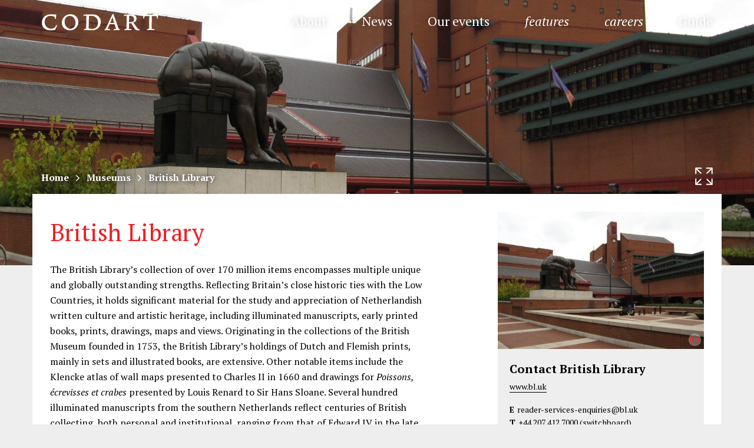

--- FILE ---
content_type: text/css
request_url: https://www.codart.nl/wp-content/plugins/acf-extended/assets/css/acfe.css
body_size: 2461
content:
body.acfe-modal-opened {
    overflow: hidden
}

body.acfe-modal-opened.wp-admin.upload-php>div:not([style*="display: none;"])>.media-modal.wp-core-ui:not(.acf-media-modal)::before {
    content: "";
    display: block;
    position: absolute;
    background: rgba(0, 0, 0, .7);
    top: 0;
    left: 0;
    width: 100%;
    height: 100%;
    z-index: 10000
}

.acfe-modal-overlay {
    background: rgba(0, 0, 0, .7);
    position: fixed;
    top: 0;
    left: 0;
    right: 0;
    bottom: 0;
    height: 100%;
    width: 100%;
    z-index: 100000
}

.acfe-modal {
    display: none;
    -webkit-transition: all .3s ease-in-out;
    -o-transition: all .3s ease-in-out;
    transition: all .3s ease-in-out
}

.acfe-modal.-open {
    position: fixed;
    z-index: 100001;
    height: 100%;
    width: 100%;
    top: 0;
    left: 0;
    bottom: 0;
    right: 0;
    -webkit-font-smoothing: subpixel-antialiased;
    display: -webkit-box;
    display: -ms-flexbox;
    display: flex;
    -webkit-box-orient: vertical;
    -webkit-box-direction: normal;
    -ms-flex-direction: column;
    flex-direction: column;
    -webkit-box-pack: center;
    -ms-flex-pack: center;
    justify-content: center;
    -webkit-box-align: center;
    -ms-flex-align: center;
    align-items: center;
    pointer-events: none
}

.acfe-modal.-open .acfe-modal-footer,
.acfe-modal.-open .acfe-modal-footer *,
.acfe-modal.-open .acfe-modal-title,
.acfe-modal.-open .acfe-modal-title * {
    -webkit-box-sizing: border-box;
    box-sizing: border-box
}

.acfe-modal.-open>.acfe-modal-wrapper {
    -webkit-box-shadow: 0 5px 15px rgba(0, 0, 0, .7);
    box-shadow: 0 5px 15px rgba(0, 0, 0, .7);
    display: -webkit-box;
    display: -ms-flexbox;
    display: flex;
    -webkit-box-orient: vertical;
    -webkit-box-direction: normal;
    -ms-flex-direction: column;
    flex-direction: column;
    width: calc(100vw - 60px);
    max-width: 1100px;
    max-height: calc(100vh - 60px);
    position: relative
}

.acfe-modal.-open.acfe-modal-sub>.acfe-modal-wrapper>.acfe-modal-content,
.acfe-modal.-open.acfe-modal-sub>.acfe-modal-wrapper>.acfe-modal-footer,
.acfe-modal.-open.acfe-modal-sub>.acfe-modal-wrapper>.acfe-modal-title {
    pointer-events: none
}

.acfe-modal.-open.acfe-modal-sub>.acfe-modal-wrapper::before {
    content: '';
    position: absolute;
    z-index: 10;
    background: rgba(0, 0, 0, .7);
    height: 100%;
    width: 100%;
    pointer-events: none
}

.acfe-modal.-open .acfe-modal-title {
    display: block;
    height: 50px;
    line-height: 50px;
    font-size: 22px;
    color: #23282d;
    border-bottom: 1px solid #ddd;
    -o-text-overflow: ellipsis;
    text-overflow: ellipsis;
    background: #fcfcfc;
    padding: 0 0 0 16px;
    position: relative;
    text-align: left;
    pointer-events: auto
}

.acfe-modal.-open .acfe-modal-title>span.title {
    line-height: 50px;
    color: #23282d;
    font-weight: 600
}

.acfe-modal.-open .acfe-modal-title>span.title .acf-fc-layout-order {
    width: 30px;
    height: 30px;
    border-radius: 30px;
    display: inline-block;
    text-align: center;
    line-height: 30px;
    margin: 0 2px 0 0;
    background: #f1f1f1;
    font-size: 14px;
    color: #666;
    vertical-align: 2px
}

.acfe-modal.-open .acfe-modal-title>button.close {
    height: 50px;
    width: 50px;
    color: #666;
    border: 0;
    border-left: 0;
    margin: 0;
    padding: 0;
    border-radius: 0;
    position: absolute;
    top: 0;
    right: 0;
    -webkit-transition: color .1s ease-in-out, background .1s ease-in-out;
    -o-transition: color .1s ease-in-out, background .1s ease-in-out;
    transition: color .1s ease-in-out, background .1s ease-in-out;
    background: 0 0;
    cursor: pointer
}

.acfe-modal.-open .acfe-modal-title>button.close:hover {
    color: #00a0d2
}

.acfe-modal.-open .acfe-modal-title>button.close::before {
    height: 50px;
    width: 50px;
    line-height: 50px !important;
    font: normal 20px/1 dashicons;
    content: "\f158";
    margin: 0;
    padding: 0
}

.acfe-modal.-open .acfe-modal-content {
    height: 100%;
    background: #fff;
    display: block;
    position: relative;
    pointer-events: auto;
    overflow: auto
}

.acfe-modal.-open.-iframe .acfe-modal-content {
    overflow: hidden;
    max-height: 100%;
    height: 850px
}

.acfe-modal.-open.-iframe .acfe-modal-content>iframe {
    width: 100%;
    height: 100%;
    border: 0
}

.acfe-modal.-open .acfe-modal-footer {
    display: block;
    color: #23282d;
    background: #fcfcfc;
    padding: 10px 16px;
    position: relative;
    text-align: right;
    border-top: 1px solid #ddd;
    pointer-events: auto
}

.acfe-modal.-open.-small>.acfe-modal-wrapper {
    max-width: 450px
}

.acfe-modal.-open.-medium>.acfe-modal-wrapper {
    max-width: 700px
}

.acfe-modal.-open.-large>.acfe-modal-wrapper {
    max-width: 1100px
}

.acfe-modal.-open.-xlarge>.acfe-modal-wrapper {
    max-width: 1400px
}

.acfe-modal.-open:not(.-full)>.acfe-modal-wrapper {
    border-radius: 3px;
    overflow: hidden
}

.acfe-modal.-open.-full>.acfe-modal-wrapper {
    max-width: 100%;
    -webkit-box-flex: 1;
    -ms-flex: 1;
    flex: 1
}

.acfe-modal.-open.-full>.acfe-modal-wrapper>.acfe-modal-content>.acf-fields,
.acfe-modal.-open.-full>.acfe-modal-wrapper>.acfe-modal-content>.acf-fields>.acf-field-clone,
.acfe-modal.-open.-full>.acfe-modal-wrapper>.acfe-modal-content>.acf-fields>.acf-field-clone>.acf-input,
.acfe-modal.-open.-full>.acfe-modal-wrapper>.acfe-modal-content>.acf-fields>.acf-field-clone>.acf-input>.acf-clone-fields.acf-fields.-left {
    height: 100%
}

.acfe-modal.-open.-full>.acfe-modal-wrapper>.acfe-modal-content>.acf-fields>.acf-field-clone {
    padding: 0
}

.acfe-modal.-open.-full>.acfe-modal-wrapper>.acfe-modal-content>.acf-fields>.acf-field-clone>.acf-input {
    margin: 0
}

.acfe-modal.-open.-full>.acfe-modal-wrapper>.acfe-modal-content>.acf-fields.-left::before,
.acfe-modal.-open.-full>.acfe-modal-wrapper>.acfe-modal-content>.acf-fields>.acf-field-clone>.acf-input>.acf-clone-fields.acf-fields.-left::before {
    content: "";
    display: block;
    position: absolute;
    z-index: 0;
    background: #f9f9f9;
    border-color: #e1e1e1;
    border-style: solid;
    border-width: 0 1px 0 0;
    top: 0;
    bottom: 0;
    left: 0;
    width: 20%
}

.acfe-modal .acfe-modal-spacer {
    padding: 15px
}

.pac-container {
    z-index: 100001
}

#side-sortables .acf-fields.-left .acfe-modal .acf-fields.-left>.acf-field::before {
    display: block
}

#side-sortables .acf-fields.-left .acfe-modal .acf-fields.-left>.acf-field>.acf-label {
    width: 20%;
    margin: 0
}

#side-sortables .acf-fields.-left .acfe-modal .acf-fields.-left>.acf-field>.acf-input {
    width: 80%
}

body.block-editor-page.acfe-modal-opened .edit-post-sidebar__panel-tabs {
    visibility: hidden
}

body.block-editor-page .edit-post-layout .acfe-modal.-open {
    -webkit-box-pack: start;
    -ms-flex-pack: start;
    justify-content: start;
    -webkit-box-align: start;
    -ms-flex-align: start;
    align-items: start;
    background: rgba(0, 0, 0, .7)
}

body.block-editor-page .edit-post-layout .acfe-modal.-open>.acfe-modal-wrapper {
    height: 100%;
    width: 100%;
    max-height: calc(100vh - 70px);
    max-width: calc(100vw - 340px);
    margin-left: 170px;
    margin-top: 50px
}

body.block-editor-page .edit-post-layout .acfe-modal.-open>.acfe-modal-wrapper>.acfe-modal-content>.acf-fields.-left {
    height: 100%
}

body.block-editor-page .edit-post-layout .acfe-modal.-open>.acfe-modal-wrapper>.acfe-modal-content>.acf-fields.-left::before {
    content: "";
    display: block;
    position: absolute;
    z-index: 0;
    background: #f9f9f9;
    border-color: #e1e1e1;
    border-style: solid;
    border-width: 0 1px 0 0;
    top: 0;
    bottom: 0;
    left: 0;
    width: 20%
}

body.block-editor-page .edit-post-sidebar .acfe-modal .acf-fields>.acf-field .acf-label label {
    font-weight: 600
}

body.block-editor-page .edit-post-sidebar .acfe-modal .acf-fields.-left>.acf-field {
    margin: 0;
    padding: 15px 0;
    border-width: 1px;
    border-color: #eee
}

body.block-editor-page .edit-post-sidebar .acfe-modal .acf-fields.-left>.acf-field::before {
    border-width: 0;
    background: 0 0
}

body.block-editor-page .acfe-modal-overlay {
    display: none
}

body.block-editor-page .acfe-modal.-open.acfe-modal-sub {
    background: 0 0
}

body.block-editor-page .acfe-modal.-open.acfe-modal-sub>.acfe-modal-wrapper::before {
    background: 0 0
}

body.block-editor-page .edit-post-layout .acfe-modal.-open>.acfe-modal-wrapper {
    margin-top: 103px;
    margin-left: 170px;
    max-height: calc(100vh - 139px);
    max-width: calc(100vw - 181px)
}

body.block-editor-page.folded .edit-post-layout .acfe-modal.-open>.acfe-modal-wrapper {
    margin-top: 103px;
    margin-left: 46px;
    max-height: calc(100vh - 139px);
    max-width: calc(100vw - 57px)
}

body.block-editor-page.is-fullscreen-mode .edit-post-layout .acfe-modal.-open>.acfe-modal-wrapper {
    margin-top: 69px;
    margin-left: 9px;
    max-height: calc(100vh - 104px);
    max-width: calc(100vw - 18px)
}

body.block-editor-page .edit-post-layout.is-sidebar-opened .acfe-modal.-open>.acfe-modal-wrapper {
    max-width: calc(100vw - 461px)
}

body.block-editor-page.folded .edit-post-layout.is-sidebar-opened .acfe-modal.-open>.acfe-modal-wrapper {
    max-width: calc(100vw - 337px)
}

body.block-editor-page.is-fullscreen-mode .edit-post-layout.is-sidebar-opened .acfe-modal.-open>.acfe-modal-wrapper {
    max-width: calc(100vw - 298px)
}

@media only screen and (max-width:960px) {
    body.block-editor-page .edit-post-layout .acfe-modal.-open>.acfe-modal-wrapper {
        margin-top: 103px;
        margin-left: 170px;
        max-height: calc(100vh - 139px);
        max-width: calc(100vw - 181px)
    }

    body.block-editor-page .edit-post-layout.is-sidebar-opened .acfe-modal.-open>.acfe-modal-wrapper {
        max-width: calc(100vw - 461px)
    }

    body.block-editor-page.auto-fold .edit-post-layout .acfe-modal.-open>.acfe-modal-wrapper {
        margin-top: 103px;
        margin-left: 46px;
        max-height: calc(100vh - 139px);
        max-width: calc(100vw - 57px)
    }

    body.block-editor-page.auto-fold .edit-post-layout.is-sidebar-opened .acfe-modal.-open>.acfe-modal-wrapper {
        max-width: calc(100vw - 337px)
    }
}

@media only screen and (max-width:782px) {
    body.block-editor-page .edit-post-layout .acfe-modal.-open>.acfe-modal-wrapper {
        max-width: calc(100vw - 20px) !important;
        margin-left: 10px !important;
        max-height: calc(100vh - 127px) !important;
        margin-top: 117px !important
    }
}

.acfe-modal.-open .acfe-modal-content .nav-tab-wrapper {
    padding: 0;
    margin: 0;
    border-bottom: 1px solid #ddd
}

.acfe-modal.-open .acfe-modal-content .nav-tab-wrapper a {
    margin: 0;
    border-left: 0;
    border-top: 0;
    border-bottom: 0;
    background: #fff;
    -webkit-transition: color .1s ease-in-out, background .1s ease-in-out;
    -o-transition: color .1s ease-in-out, background .1s ease-in-out;
    transition: color .1s ease-in-out, background .1s ease-in-out;
    padding: 7px 15px;
    border-color: #ddd
}

.acfe-modal.-open .acfe-modal-content .nav-tab-wrapper a span.dashicons-menu {
    line-height: 27px
}

.acfe-modal.-open .acfe-modal-content .nav-tab-wrapper a:hover {
    background: #f9f9f9;
    color: #23282d
}

.acfe-modal.-open .acfe-modal-content .nav-tab-wrapper a.nav-tab-active,
.acfe-modal.-open .acfe-modal-content .nav-tab-wrapper a.nav-tab-active:hover {
    background: #fcfcfc;
    color: #23282d
}

.acfe-modal.-open .acfe-modal-content .nav-tab:focus,
.acfe-modal.-open .acfe-modal-content .nav-tab:focus:active {
    border-bottom: 0;
    -webkit-box-shadow: none;
    box-shadow: none;
    outline: 0
}

.acfe-modal.-open .acfe-modal-content .acfe-flex-container,
.acfe-modal.-open .acfe-modal-content .acfe-flex-container * {
    -webkit-box-sizing: border-box;
    box-sizing: border-box
}

.acfe-modal.-open .acfe-modal-content .acfe-flex-container {
    width: 100%;
    padding: 14px;
    margin-right: auto;
    margin-left: auto
}

.acfe-modal.-open .acfe-modal-content .acfe-flex-container ul {
    margin: 0;
    margin-right: -7px;
    margin-left: -7px;
    display: -webkit-box;
    display: -ms-flexbox;
    display: flex;
    -ms-flex-wrap: wrap;
    flex-wrap: wrap
}

.acfe-modal.-open .acfe-modal-content .acfe-flex-container ul li {
    position: relative;
    width: 100%;
    padding-right: 7px;
    padding-left: 7px;
    padding-bottom: 14px;
    margin: 0;
    -webkit-box-flex: 0;
    -ms-flex: 0 0 25%;
    flex: 0 0 25%;
    max-width: 25%
}

.acfe-modal.-open .acfe-modal-content .acfe-flex-container ul li a {
    border: 1px solid #ddd;
    background: #f9f9f9;
    padding: 15px;
    color: #333;
    display: block;
    text-decoration: none;
    height: 100%
}

.acfe-modal.-open .acfe-modal-content .acfe-flex-container ul li a:hover {
    background: #007cba;
    color: #fff
}

.acfe-modal.-open .acfe-modal-content .acfe-flex-container ul li a:hover span.badge.acf-js-tooltip {
    color: #fff
}

.acfe-modal.-open .acfe-modal-content .acfe-flex-container ul li a.disabled {
    pointer-events: none;
    opacity: .67
}

.acfe-modal.-open .acfe-modal-content .acfe-flex-container ul li a.disabled:hover {
    cursor: default
}

.acfe-modal.-open .acfe-modal-content .acfe-flex-container ul li a.disabled:focus {
    -webkit-box-shadow: none;
    box-shadow: none;
    outline: 0
}

.acfe-modal.-open .acfe-modal-content .acfe-flex-container ul li a span {
    display: inline-block;
    font-size: 16px;
    font-weight: 600
}

.acfe-modal.-open .acfe-modal-content .acfe-flex-container ul li a span.badge.acf-js-tooltip {
    color: #999;
    font-weight: 400;
    margin-left: 2px;
    line-height: 1.2;
    font-size: 0;
    float: right
}

.acfe-modal.-open .acfe-modal-content .acfe-flex-container ul li a span.badge.acf-js-tooltip::before {
    font-size: 16px
}

.acfe-modal.-open .acfe-modal-content .acfe-flex-container ul::after {
    content: "";
    clear: both;
    display: table
}

.acfe-modal.-open .acfe-modal-content .acfe-flex-container.acfe-col-1 ul li {
    -webkit-box-flex: 0;
    -ms-flex: 0 0 100%;
    flex: 0 0 100%;
    max-width: 100%
}

.acfe-modal.-open .acfe-modal-content .acfe-flex-container.acfe-col-2 ul li {
    -webkit-box-flex: 0;
    -ms-flex: 0 0 50%;
    flex: 0 0 50%;
    max-width: 50%
}

.acfe-modal.-open .acfe-modal-content .acfe-flex-container.acfe-col-3 ul li {
    -webkit-box-flex: 0;
    -ms-flex: 0 0 33.333333%;
    flex: 0 0 33.333333%;
    max-width: 33.333333%
}

.acfe-modal.-open .acfe-modal-content .acfe-flex-container.acfe-col-4 ul li {
    -webkit-box-flex: 0;
    -ms-flex: 0 0 25%;
    flex: 0 0 25%;
    max-width: 25%
}

.acfe-modal.-open .acfe-modal-content .acfe-flex-container.acfe-col-5 ul li {
    -webkit-box-flex: 0;
    -ms-flex: 0 0 20%;
    flex: 0 0 20%;
    max-width: 20%
}

.acfe-modal.-open .acfe-modal-content .acfe-flex-container.acfe-col-6 ul li {
    -webkit-box-flex: 0;
    -ms-flex: 0 0 16.66%;
    flex: 0 0 16.66%;
    max-width: 16.66%
}

.acfe-modal.-open .acfe-modal-content .acfe-flex-container.acfe-flex-thumbnails ul li a {
    text-align: center
}

.acfe-modal.-open .acfe-modal-content .acfe-flexible-categories~.acfe-flex-container {
    overflow: auto;
    height: calc(100% - 39px)
}

@media only screen and (max-width:960px) {
    .acfe-modal.-open .acfe-modal-content .acfe-flex-container ul li {
        -webkit-box-flex: 0 !important;
        -ms-flex: 0 0 50% !important;
        flex: 0 0 50% !important;
        max-width: 50% !important
    }

    .acfe-modal.-open .acfe-modal-content .acfe-flex-container.acfe-col-1 ul li {
        -webkit-box-flex: 0 !important;
        -ms-flex: 0 0 100% !important;
        flex: 0 0 100% !important;
        max-width: 100% !important
    }

    .acfe-modal.-open .acfe-modal-content ul li a {
        padding: 7px
    }
}

@media only screen and (max-width:720px) {
    .acfe-modal.-open .acfe-modal-content .acfe-flex-container ul li {
        -webkit-box-flex: 0 !important;
        -ms-flex: 0 0 100% !important;
        flex: 0 0 100% !important;
        max-width: 100% !important
    }

    .acfe-modal.-open .acfe-modal-content .acfe-flex-container.acfe-col-1 ul li {
        -webkit-box-flex: 0 !important;
        -ms-flex: 0 0 100% !important;
        flex: 0 0 100% !important;
        max-width: 100% !important
    }
}

body:not(.acf-admin-5-3) .acfe-modal.-open .acfe-modal-content .acfe-flex-container ul li a:hover {
    background: #0073aa
}

--- FILE ---
content_type: image/svg+xml
request_url: https://www.codart.nl/wp-content/themes/codart/dist/img/icon-youtube.svg?version=1756295113344
body_size: 1301
content:
<?xml version="1.0" encoding="utf-8"?>
<!DOCTYPE svg PUBLIC "-//W3C//DTD SVG 1.1//EN" "http://www.w3.org/Graphics/SVG/1.1/DTD/svg11.dtd">
<svg version="1.1" id="Layer_1" xmlns="http://www.w3.org/2000/svg" xmlns:xlink="http://www.w3.org/1999/xlink" x="0px" y="0px"
	 width="512px" height="512px" viewBox="-238.998 -250.998 512 512" enable-background="new -238.998 -250.998 512 512"
	 xml:space="preserve">
<title>youtube</title>
<desc>Created with Sketch.</desc>
<g>
	<path fill="#FFFFFF" d="M95.228,44.192l-113.119-61.88c-6.5-3.548-14.19-3.405-20.571,0.356
		C-44.82-13.569-48.629-6.879-48.629,0.526v122.738c0,7.381,3.762,14.048,10.095,17.81c3.333,2,7,2.977,10.667,2.977
		c3.381,0,6.738-0.833,9.857-2.5L95.108,80.74c6.69-3.643,10.881-10.596,10.929-18.215C106.062,54.884,101.918,47.86,95.228,44.192z
		 M-18.629,107.835V16.098l84.547,46.262L-18.629,107.835z"/>
	<path fill="#FFFFFF" d="M268.656-35.26l-0.024-0.238c-0.452-4.119-4.762-40.786-22.571-59.405
		c-20.595-21.952-43.952-24.619-55.19-25.881c-0.929-0.119-1.761-0.214-2.547-0.309l-0.881-0.095
		c-67.691-4.905-169.905-5.596-170.929-5.596h-0.096h-0.095c-1.024,0-103.239,0.69-171.536,5.596l-0.905,0.095
		c-0.726,0.095-1.524,0.19-2.405,0.286c-11.095,1.286-34.19,3.952-54.857,26.667c-16.964,18.453-21.869,54.333-22.381,58.357
		l-0.06,0.524c-0.143,1.714-3.762,42.548-3.762,83.523v38.31c0,40.977,3.619,81.81,3.762,83.523l0.036,0.263
		c0.429,4.048,4.738,40.024,22.476,58.691c19.369,21.189,43.857,23.998,57.036,25.499c2.071,0.237,3.869,0.452,5.095,0.666
		l1.178,0.167c39.083,3.715,161.607,5.548,166.822,5.619h0.144h0.166c1.023,0,103.237-0.666,170.928-5.595l0.881-0.096
		c0.857-0.118,1.834-0.214,2.881-0.333c11.024-1.166,34.024-3.596,54.382-26.024c16.976-18.428,21.881-54.31,22.381-58.333
		l0.071-0.524c0.143-1.714,3.762-42.547,3.762-83.523v-38.31C272.418,7.288,268.799-33.546,268.656-35.26z M242.418,86.573
		c0,37.929-3.31,77-3.619,80.596c-1.286,9.857-6.452,32.571-14.738,41.548c-12.738,14.023-25.832,15.429-35.404,16.429
		c-1.167,0.119-2.238,0.237-3.191,0.381c-65.475,4.714-163.833,5.451-168.356,5.477c-5.096-0.071-125.833-1.93-163.726-5.454
		c-1.94-0.309-4.036-0.546-6.25-0.809c-11.214-1.285-26.56-3.048-38.369-16.023l-0.274-0.286
		c-8.131-8.476-13.155-29.689-14.429-41.167c-0.238-2.69-3.643-42.237-3.643-80.69v-38.31c0-37.88,3.31-76.928,3.631-80.571
		c1.523-11.644,6.786-32.976,14.714-41.596c13.143-14.428,27-16.047,36.155-17.095c0.88-0.096,1.702-0.191,2.452-0.286
		c66.429-4.762,165.476-5.476,169.047-5.5c3.548,0.024,102.595,0.738,168.429,5.5c0.81,0.095,1.69,0.19,2.643,0.286
		c9.429,1.095,23.666,2.714,36.738,16.667l0.119,0.143c8.119,8.452,13.143,30.047,14.429,41.738
		c0.215,2.548,3.643,42.167,3.643,80.714V86.573z"/>
</g>
</svg>


--- FILE ---
content_type: application/javascript
request_url: https://www.codart.nl/wp-content/plugins/acf-extended/assets/js/acfe-input.js
body_size: 29282
content:
(function($) {

    if (typeof acf === 'undefined' || typeof acfe === 'undefined') {
        return;
    }


    /**
     * acf.newCondition
     *
     * Allows field conditions to work between two field groups
     */
    acf.newCondition = function(rule, conditions) {

        // currently setting up conditions for fieldX, this field is the 'target'
        var target = conditions.get('field');

        // use the 'target' to find the 'trigger' field.
        // - this field is used to setup the conditional logic events
        var field = target.getField(rule.field);

        // acfe: found target, but not the field to check value against
        if (target && !field) {

            // acfe: find the field in the whole page
            // we must add this step because acf.getField('do_not_exists') will instantiate an empty field
            var findField = acf.findField(rule.field);

            // instatiate field once found
            if (findField.length) {
                field = acf.getField(rule.field);
            }

        }

        // bail ealry if no target or no field (possible if field doesn't exist due to HTML error)
        if (!target || !field) {
            return false;
        }

        // vars
        var args = {
            rule: rule,
            target: target,
            conditions: conditions,
            field: field
        };

        // vars
        var fieldType = field.get('type');
        var operator = rule.operator;

        // get avaibale conditions
        var conditionTypes = acf.getConditionTypes({
            fieldType: fieldType,
            operator: operator,
        });

        // instantiate
        var model = conditionTypes[0] || acf.Condition;

        // instantiate
        var condition = new model(args);

        // return
        return condition;

    };

})(jQuery);
(function($) {

    if (typeof acf === 'undefined' || typeof acfe === 'undefined') {
        return;
    }

    /**
     * Checkbox & Radio
     */
    acf.registerConditionForFieldType('contains', 'checkbox');
    acf.registerConditionForFieldType('contains', 'radio');

    /**
     * Code Editor
     */
    acf.registerConditionForFieldType('equalTo', 'acfe_code_editor');
    acf.registerConditionForFieldType('notEqualTo', 'acfe_code_editor');
    acf.registerConditionForFieldType('patternMatch', 'acfe_code_editor');
    acf.registerConditionForFieldType('contains', 'acfe_code_editor');
    acf.registerConditionForFieldType('hasValue', 'acfe_code_editor');
    acf.registerConditionForFieldType('hasNoValue', 'acfe_code_editor');

    /**
     * Date Picker
     */
    acf.registerConditionForFieldType('equalTo', 'date_picker');
    acf.registerConditionForFieldType('notEqualTo', 'date_picker');
    acf.registerConditionForFieldType('patternMatch', 'date_picker');
    acf.registerConditionForFieldType('contains', 'date_picker');
    acf.registerConditionForFieldType('greaterThan', 'date_picker');
    acf.registerConditionForFieldType('lessThan', 'date_picker');

    /**
     * Date Time Picker
     */
    acf.registerConditionForFieldType('equalTo', 'date_time_picker');
    acf.registerConditionForFieldType('notEqualTo', 'date_time_picker');
    acf.registerConditionForFieldType('patternMatch', 'date_time_picker');
    acf.registerConditionForFieldType('contains', 'date_time_picker');

    /**
     * Forms
     */
    acf.registerConditionForFieldType('equalTo', 'acfe_forms');
    acf.registerConditionForFieldType('notEqualTo', 'acfe_forms');
    acf.registerConditionForFieldType('patternMatch', 'acfe_forms');
    acf.registerConditionForFieldType('contains', 'acfe_forms');
    acf.registerConditionForFieldType('hasValue', 'acfe_forms');
    acf.registerConditionForFieldType('hasNoValue', 'acfe_forms');

    /**
     * Hidden
     */
    acf.registerConditionForFieldType('equalTo', 'acfe_hidden');
    acf.registerConditionForFieldType('notEqualTo', 'acfe_hidden');
    acf.registerConditionForFieldType('patternMatch', 'acfe_hidden');
    acf.registerConditionForFieldType('contains', 'acfe_hidden');
    acf.registerConditionForFieldType('hasValue', 'acfe_hidden');
    acf.registerConditionForFieldType('hasNoValue', 'acfe_hidden');

    /**
     * Post Status
     */
    acf.registerConditionForFieldType('equalTo', 'acfe_post_statuses');
    acf.registerConditionForFieldType('notEqualTo', 'acfe_post_statuses');
    acf.registerConditionForFieldType('patternMatch', 'acfe_post_statuses');
    acf.registerConditionForFieldType('contains', 'acfe_post_statuses');
    acf.registerConditionForFieldType('hasValue', 'acfe_post_statuses');
    acf.registerConditionForFieldType('hasNoValue', 'acfe_post_statuses');

    /**
     * Post Types
     */
    acf.registerConditionForFieldType('equalTo', 'acfe_post_types');
    acf.registerConditionForFieldType('notEqualTo', 'acfe_post_types');
    acf.registerConditionForFieldType('patternMatch', 'acfe_post_types');
    acf.registerConditionForFieldType('contains', 'acfe_post_types');
    acf.registerConditionForFieldType('hasValue', 'acfe_post_types');
    acf.registerConditionForFieldType('hasNoValue', 'acfe_post_types');

    /**
     * Slug
     */
    acf.registerConditionForFieldType('equalTo', 'acfe_slug');
    acf.registerConditionForFieldType('notEqualTo', 'acfe_slug');
    acf.registerConditionForFieldType('patternMatch', 'acfe_slug');
    acf.registerConditionForFieldType('contains', 'acfe_slug');
    acf.registerConditionForFieldType('hasValue', 'acfe_slug');
    acf.registerConditionForFieldType('hasNoValue', 'acfe_slug');

    /**
     * Taxonomies
     */
    acf.registerConditionForFieldType('equalTo', 'acfe_taxonomies');
    acf.registerConditionForFieldType('notEqualTo', 'acfe_taxonomies');
    acf.registerConditionForFieldType('patternMatch', 'acfe_taxonomies');
    acf.registerConditionForFieldType('contains', 'acfe_taxonomies');
    acf.registerConditionForFieldType('hasValue', 'acfe_taxonomies');
    acf.registerConditionForFieldType('hasNoValue', 'acfe_taxonomies');

    /**
     * Taxonomy
     */
    acf.registerConditionForFieldType('equalTo', 'taxonomy');
    acf.registerConditionForFieldType('notEqualTo', 'taxonomy');
    acf.registerConditionForFieldType('patternMatch', 'taxonomy');
    acf.registerConditionForFieldType('contains', 'taxonomy');
    acf.registerConditionForFieldType('hasValue', 'taxonomy');
    acf.registerConditionForFieldType('hasNoValue', 'taxonomy');

    /**
     * Taxonomy Terms
     */
    acf.registerConditionForFieldType('equalTo', 'acfe_taxonomy_terms');
    acf.registerConditionForFieldType('notEqualTo', 'acfe_taxonomy_terms');
    acf.registerConditionForFieldType('patternMatch', 'acfe_taxonomy_terms');
    acf.registerConditionForFieldType('contains', 'acfe_taxonomy_terms');
    acf.registerConditionForFieldType('hasValue', 'acfe_taxonomy_terms');
    acf.registerConditionForFieldType('hasNoValue', 'acfe_taxonomy_terms');

    /**
     * Time Picker
     */
    acf.registerConditionForFieldType('equalTo', 'time_picker');
    acf.registerConditionForFieldType('notEqualTo', 'time_picker');
    acf.registerConditionForFieldType('patternMatch', 'time_picker');
    acf.registerConditionForFieldType('contains', 'time_picker');

    /**
     * User Roles
     */
    acf.registerConditionForFieldType('equalTo', 'acfe_user_roles');
    acf.registerConditionForFieldType('notEqualTo', 'acfe_user_roles');
    acf.registerConditionForFieldType('patternMatch', 'acfe_user_roles');
    acf.registerConditionForFieldType('contains', 'acfe_user_roles');
    acf.registerConditionForFieldType('hasValue', 'acfe_user_roles');
    acf.registerConditionForFieldType('hasNoValue', 'acfe_user_roles');

})(jQuery);
(function($) {

    if (typeof acf === 'undefined' || typeof acfe === 'undefined') {
        return;
    }

    var storage = [];

    acfe.registerEventForFieldType = function(fieldType, events, callback) {

        // force events to array
        if (typeof events === 'string') {
            events = [events];
        }

        // add to storage
        storage.push({
            fieldType: fieldType,
            events: events,
            callback: callback || false
        })

    };

    acfe.getEvents = function(args) {

        // defaults
        args = acf.parseArgs(args, {
            fieldType: '',
        });

        var items = [];

        // loop
        storage.map(function(item) {

            // check args
            if (args.fieldType && item.fieldType.indexOf(args.fieldType) === -1) {
                return;
            }

            // push
            items.push(item);

        });

        // return
        return items;

    };

    var FieldEvent = new acf.Model({

        actions: {
            'new_field': 'newField'
        },

        priority: 20,

        data: {},

        parseEvent: function(event) {
            return event.match(/^(\S+)\s*(.*)$/);
        },

        newField: function(field) {

            // set previous val
            this.set(field.cid, field.val());

            // get items
            var items = acfe.getEvents({
                fieldType: field.get('type')
            });

            // loop items
            items.map(function(item) {

                // loop events
                item.events.map(function(event) {

                    // match event "change input"
                    var match = this.parseEvent(event);

                    // add event listener
                    field.on(match[1], match[2], this.proxy(function(e) {

                        var val = field.val();
                        var prevVal = this.get(field.cid);
                        var $el = $(e.currentTarget);

                        var callback = item.callback || this.proxy(function(val, prevVal, field, e, $el) {

                            // vars
                            var _val = val;
                            var _prevVal = prevVal;

                            // compare object/array values
                            if (typeof _val === 'object') {
                                _val = JSON.stringify(_val);
                            }

                            if (typeof _prevVal === 'object') {
                                _prevVal = JSON.stringify(_prevVal);
                            }

                            // avoid multiple trigger for the same value
                            if (_prevVal !== _val) {

                                this.set(field.cid, val);

                                // actions
                                acf.doAction('acfe/change_field', val, prevVal, field, e, $el);
                                acf.doAction('acfe/change_field/type=' + field.get('type'), val, prevVal, field, e, $el);
                                acf.doAction('acfe/change_field/name=' + field.get('name'), val, prevVal, field, e, $el);
                                acf.doAction('acfe/change_field/key=' + field.get('key'), val, prevVal, field, e, $el);

                            }


                        });

                        callback(val, prevVal, field, e, $el);

                    }));

                }, this);

            }, this);

        }

    });

    // ACF
    acfe.registerEventForFieldType('button_group', 'change');
    acfe.registerEventForFieldType('checkbox', 'change');
    acfe.registerEventForFieldType('color_picker', 'change');
    acfe.registerEventForFieldType('date_picker', 'change');
    acfe.registerEventForFieldType('date_time_picker', 'change');
    acfe.registerEventForFieldType('email', ['input', 'change']);
    acfe.registerEventForFieldType('file', 'change');
    acfe.registerEventForFieldType('flexible_content', 'change');
    acfe.registerEventForFieldType('gallery', 'change');
    acfe.registerEventForFieldType('google_map', 'change');
    acfe.registerEventForFieldType('image', 'change');
    acfe.registerEventForFieldType('link', 'change');
    acfe.registerEventForFieldType('number', ['input', 'change']);
    acfe.registerEventForFieldType('oembed', 'change');
    acfe.registerEventForFieldType('page_link', 'change');
    acfe.registerEventForFieldType('post_object', 'change');
    acfe.registerEventForFieldType('relationship', 'change');
    acfe.registerEventForFieldType('password', ['input', 'change']);
    acfe.registerEventForFieldType('radio', 'change');
    acfe.registerEventForFieldType('range', ['input', 'change']);
    acfe.registerEventForFieldType('repeater', 'change');
    acfe.registerEventForFieldType('select', 'change');
    acfe.registerEventForFieldType('taxonomy', 'change');
    acfe.registerEventForFieldType('text', ['input', 'change']);
    acfe.registerEventForFieldType('textarea', ['input', 'change']);
    acfe.registerEventForFieldType('time_picker', 'change');
    acfe.registerEventForFieldType('true_false', 'change');
    acfe.registerEventForFieldType('url', ['input', 'change']);
    acfe.registerEventForFieldType('user', 'change');
    acfe.registerEventForFieldType('wysiwyg', 'change');

    // ACFE
    acfe.registerEventForFieldType('acfe_advanced_link', 'change');
    acfe.registerEventForFieldType('acfe_block_types', 'change');
    acfe.registerEventForFieldType('acfe_countries', 'change');
    acfe.registerEventForFieldType('acfe_currencies', 'change');
    acfe.registerEventForFieldType('acfe_code_editor', 'change');
    acfe.registerEventForFieldType('acfe_date_range_picker', 'change');
    acfe.registerEventForFieldType('acfe_field_groups', 'change');
    acfe.registerEventForFieldType('acfe_field_types', 'change');
    acfe.registerEventForFieldType('acfe_fields', 'change');
    acfe.registerEventForFieldType('acfe_forms', 'change');
    acfe.registerEventForFieldType('acfe_hidden', 'change');
    acfe.registerEventForFieldType('acfe_image_selector', 'change');
    acfe.registerEventForFieldType('acfe_image_sizes', 'change');
    acfe.registerEventForFieldType('acfe_languages', 'change');
    acfe.registerEventForFieldType('acfe_menu_locations', 'change');
    acfe.registerEventForFieldType('acfe_options_pages', 'change');
    acfe.registerEventForFieldType('acfe_payment', 'change');
    acfe.registerEventForFieldType('acfe_payment_cart', 'change');
    acfe.registerEventForFieldType('acfe_payment_selector', 'change');
    acfe.registerEventForFieldType('acfe_phone_number', 'change');
    acfe.registerEventForFieldType('acfe_post_formats', 'change');
    acfe.registerEventForFieldType('acfe_post_statuses', 'change');
    acfe.registerEventForFieldType('acfe_post_types', 'change');
    acfe.registerEventForFieldType('acfe_recaptcha', 'change');
    acfe.registerEventForFieldType('acfe_taxonomies', 'change');
    acfe.registerEventForFieldType('acfe_taxonomy_terms', 'change');
    acfe.registerEventForFieldType('acfe_templates', 'change');
    acfe.registerEventForFieldType('acfe_user_roles', 'change');
    acfe.registerEventForFieldType('acfe_slug', ['input', 'change']);

})(jQuery);
(function($) {

    if (typeof acf === 'undefined' || typeof acfe === 'undefined') {
        return;
    }

    /**
     * acfe.FieldExtender
     *
     * @param protoProps
     * @returns {*}
     * @constructor
     */
    var storage = [];

    acfe.FieldExtender = function(protoProps) {

        // vars
        var id = acfe.extractVar(protoProps, 'id', acf.uniqueId('extender'));

        // validate
        protoProps.type = acfe.getArray(protoProps.type);
        protoProps.dependencies = acfe.getArray(protoProps.dependencies);
        protoProps.extender = id;

        // push to storage
        storage.push(protoProps);

        // return extender
        return id;

    }

    /**
     * acf.Field.setup
     *
     * @type {acf.Field.setup}
     */
    var setup = acf.Field.prototype.setup;

    acf.Field.prototype.setup = function(props) {

        // parent setup
        setup.apply(this, arguments);

        var extenders = getFieldExtenders(this);

        if (!extenders.length) {
            return;
        }

        // vars
        var prototype = Object.getPrototypeOf(this);
        this.extenders = [];

        // loop extenders
        for (var model of extenders) {

            // append extender
            this.extenders.push(model.extender);

            // clone model
            var protoProps = $.extend(true, {}, model);
            var events = acfe.extractVar(protoProps, 'events');

            // cleanup
            acfe.extractVars(protoProps, 'type', 'condition', 'dependencies');

            // apply setup method if any
            if (protoProps.hasOwnProperty('setup')) {
                protoProps.setup.apply(this, arguments);
            }

            // generate child
            var Child = function() {};

            // create proto
            Child.prototype = Object.create(prototype);

            // extend
            $.extend(Child.prototype, protoProps);

            // assign events
            if (events) {
                Child.prototype.events = $.extend(true, {}, Child.prototype.events, events);
            }

            // assign parent
            Child.prototype.__parent__ = prototype;

            // assign prototype for next loop
            prototype = Child.prototype;

        }

        // getParent function
        this.getParent = function(extender) {

            var prototype = Object.getPrototypeOf(this);
            while (prototype) {

                if (prototype.extender === extender) {
                    return prototype.__parent__;
                }

                if (!prototype.__parent__) {
                    return prototype;
                }

                prototype = prototype.__parent__;

            }

            return prototype;

        }

        // assign prototype
        Object.setPrototypeOf(this, prototype);

    }


    /**
     * getFieldExtenders
     *
     * @param field
     * @returns {*[]}
     */
    var getFieldExtenders = function(field) {

        var extenders = [];

        for (var extender of getValidExtenders(field)) {
            extenders.push(getExtender(extender));
        }

        return extenders;

    };


    /**
     * getExtender
     *
     * @param extender
     * @returns {boolean|*}
     */
    var getExtender = function(extender) {

        for (var model of storage) {
            if (model.extender === extender) {
                return model;
            }
        }

        return false;

    };


    /**
     * getValidExtenders
     *
     * @param field
     * @returns {*|*[]}
     */
    var getValidExtenders = function(field) {

        var rules = {};

        for (var model of storage) {

            // validate type
            if (!acfe.inArray(field.get('type'), model.type)) {
                continue;
            }

            // validate condition
            if (model.hasOwnProperty('condition') && !model.condition.apply(field, arguments)) {
                continue;
            }

            // append rule
            rules[model.extender] = model.dependencies;

        }

        // return array
        return sortExtenders(rules);

    };


    /**
     * sortExtenders
     *
     * https://stackoverflow.com/a/54347328
     *
     * @param names
     * @param obj
     * @param start
     * @param depth
     * @returns {*|*[]}
     */
    var sortExtenders = function(names, obj = names, start = [], depth = 0) {

        if (typeof names === 'object' && !Array.isArray(names)) {
            names = Object.keys(names)
        }

        const processed = names.reduce(function(a, b, i) {

            if (obj[b].every(Array.prototype.includes, a)) {
                a.push(b)
            }

            return a;

        }, start);

        const nextNames = names.filter(function(n) {
            return !processed.includes(n)
        });

        const goAgain = nextNames.length && depth <= names.length;

        return goAgain ? sortExtenders(nextNames, obj, processed, depth + 1) : processed;

    };

})(jQuery);
(function($) {

    if (typeof acf === 'undefined' || typeof acfe === 'undefined') {
        return;
    }

    new acf.Model({
        actions: {
            'new_field': 'newField'
        },
        priority: 1,
        validateField: function(field) {

            // check data correctly set
            if (!field.has('ftype')) {
                return false;
            }

            // check if prototype doesn't already have ftype (acf taxonomy field)
            return !acf.getFieldType(field.get('type')).prototype.get('ftype');

        },
        newField: function(field) {

            // validate
            if (!this.validateField(field)) {
                return;
            }

            // real type (checkbox, radio...)
            field.set('rtype', field.get('type'), true);

            // field type (acfe_post_types, acfe_post_formats...)
            field.set('type', field.get('ftype'), true);

            // assign attribute
            field.$el.attr('data-type', field.get('ftype'));

            // cleanup attribute
            field.$el.removeAttr('data-ftype');

            // cleanup data
            delete field.data['ftype'];

        }
    });

})(jQuery);
(function($) {

    if (typeof acf === 'undefined' || typeof acfe === 'undefined') {
        return;
    }

    /**
     * Field: Instructions
     */
    new acf.Model({

        field: false,
        placement: false,

        actions: {
            'new_field': 'newField',
        },

        newField: function(field) {

            this.field = field;

            if (field.has('instructionTooltip')) {
                this.setTooltip();
            }

            if (field.has('instructionAboveField')) {
                this.setAboveField();
            }

            if (field.has('instructionPlacement')) {
                this.overridePlacement(field.get('instructionPlacement'));
            }

        },

        setTooltip: function() {

            var icon = acfe.versionCompare(acf.get('wp_version'), '>=', '5.5') ? 'dashicons-info-outline' : 'dashicons-info';

            this.field.$labelWrap().prepend('<span class="acfe-field-tooltip acf-js-tooltip dashicons ' + icon + '" title="' + acf.strEscape(this.field.get('instructionTooltip')) + '"></span>');
            this.field.$labelWrap().find('.description').remove();

        },

        setAboveField: function() {

            this.field.$inputWrap().prepend('<p class="description">' + this.field.get('instructionAboveField') + '</p>');
            this.field.$labelWrap().find('.description').remove();

        },

        overridePlacement: function(target) {

            var current = this.getPlacement();

            // No instruction
            if (!current)
                return;

            // Placement is correct
            if (current === target)
                return;

            this.setPlacement(target);

        },

        getPlacement: function() {

            var placement = false;

            if (this.field.$labelWrap().find('>.description').length)
                placement = 'label';

            else if (this.field.$inputWrap().find('>.description:first-child').length)
                placement = 'above_field';

            else if (this.field.$inputWrap().find('>.description:last-child').length)
                placement = 'field';

            else if (this.field.$labelWrap().find('>.acfe-field-tooltip').length)
                placement = 'tooltip';

            this.placement = placement;

            return this.placement;

        },

        $getInstruction: function() {

            var placement = this.getPlacement();

            if (placement === 'label') {

                return this.field.$labelWrap().find('>.description');

            } else if (placement === 'above_field') {

                return this.field.$inputWrap().find('>.description:first-child');

            } else if (placement === 'field') {

                return this.field.$inputWrap().find('>.description:last-child');

            } else if (placement === 'tooltip') {

                return this.field.$labelWrap().find('>.acfe-field-tooltip');

            }

            return false;

        },

        setPlacement: function(target) {

            var $instruction = this.$getInstruction();

            if (this.placement === 'tooltip') {

                var text = $instruction.attr('title');

                $instruction.remove();
                $instruction = $('<p class="description">' + text + '</p>');

            }

            if (target === 'label') {

                this.field.$labelWrap().append($instruction);

            } else if (target === 'above_field') {

                this.field.$inputWrap().prepend($instruction);

            } else if (target === 'field') {

                this.field.$inputWrap().append($instruction);

            } else if (target === 'tooltip') {

                var icon = acfe.versionCompare(acf.get('wp_version'), '>=', '5.5') ? 'dashicons-info-outline' : 'dashicons-info';

                this.field.$labelWrap().prepend($('<span class="acfe-field-tooltip acf-js-tooltip dashicons ' + icon + '" title="' + acf.strEscape($instruction.html()) + '"></span>'));
                $instruction.remove();

            }

        }

    });

})(jQuery);
(function($) {

    if (typeof acf === 'undefined' || typeof acfe === 'undefined') {
        return;
    }

    /**
     * Field: Labels
     */
    new acf.Model({

        actions: {
            'new_field': 'newField',
        },

        getFieldType: function(field) {
            return field.get('rtype', field.get('type'));
        },

        validateField: function(field) {

            // check setting
            if (!field.has('acfeLabels')) {
                return false;
            }

            // check type & real type
            return this.getFieldType(field) === 'checkbox' || this.getFieldType(field) === 'radio';

        },

        newField: function(field) {

            // bail early
            if (!this.validateField(field)) {
                return;
            }

            // vars
            var label, item;
            var labels = field.get('acfeLabels');

            switch (this.getFieldType(field)) {

                case 'checkbox': {

                    // loop
                    for (label in labels) {
                        item = labels[label];
                        field.$control().find('input[type=checkbox][value="' + item + '"]').closest('ul').before('<strong>' + label + '</strong>');
                    }

                    break;

                }

                case 'radio': {

                    // loop
                    for (label in labels) {
                        item = labels[label];
                        field.$control().find('input[type=radio][value="' + item + '"]').closest('li').addClass('parent').prepend('<strong>' + label + '</strong>');
                    }

                    // horizontal rule
                    if (field.$control().hasClass('acf-hl')) {

                        field.$control().find('li.parent').each(function() {
                            $(this).nextUntil('li.parent').addBack().wrapAll('<li><ul></ul></li>');
                        });

                    }

                    break;

                }

            }

        }

    });

})(jQuery);
(function($) {

    if (typeof acf === 'undefined' || typeof acfe === 'undefined') {
        return;
    }

    acf.Field.prototype.getModal = function(args) {

        var $modal = acfe.findModal('', this.$inputWrap());

        if (!$modal.length) {
            return false;
        }

        return acfe.getModal($modal, args);

    };

})(jQuery);
(function($) {

    if (typeof acf === 'undefined' || typeof acfe === 'undefined') {
        return;
    }

    /**
     * Field: Select Hooks
     */
    new acf.Model({

        actions: {
            'select2_init': 'init',
        },

        filters: {
            'select2_args': 'args',
            'select2_ajax_data': 'ajaxData',
        },

        init: function($select, options, data, field, instance) {

            // bail early
            if (!field) {
                return;
            }

            // actions
            acf.doAction('select2_init/type=' + field.get('type'), $select, options, data, field, instance);
            acf.doAction('select2_init/name=' + field.get('name'), $select, options, data, field, instance);
            acf.doAction('select2_init/key=' + field.get('key'), $select, options, data, field, instance);

        },

        args: function(options, $select, data, field, instance) {

            // bail early
            if (!field) {
                return options;
            }

            // filters
            options = acf.applyFilters('select2_args/type=' + field.get('type'), options, $select, data, field, instance);
            options = acf.applyFilters('select2_args/name=' + field.get('name'), options, $select, data, field, instance);
            options = acf.applyFilters('select2_args/key=' + field.get('key'), options, $select, data, field, instance);

            // only on pages without woocommerce
            if (!acf.isset(window, 'jQuery', 'fn', 'selectWoo')) {

                options.templateSelection = function(selection) {

                    var text = selection.text;

                    text = acf.applyFilters('select2_template_selection', text, selection, $select, data, field, instance);
                    text = acf.applyFilters('select2_template_selection/type=' + field.get('type'), text, selection, $select, data, field, instance);
                    text = acf.applyFilters('select2_template_selection/name=' + field.get('name'), text, selection, $select, data, field, instance);
                    text = acf.applyFilters('select2_template_selection/key=' + field.get('key'), text, selection, $select, data, field, instance);

                    var $selection = $('<span class="acf-selection"></span>');
                    $selection.html(acf.escHtml(text));
                    $selection.data('element', selection.element);

                    return $selection;

                };

                options.templateResult = function(selection) {

                    var text = selection.text;

                    text = acf.applyFilters('select2_template_result', text, selection, $select, data, field, instance);
                    text = acf.applyFilters('select2_template_result/type=' + field.get('type'), text, selection, $select, data, field, instance);
                    text = acf.applyFilters('select2_template_result/name=' + field.get('name'), text, selection, $select, data, field, instance);
                    text = acf.applyFilters('select2_template_result/key=' + field.get('key'), text, selection, $select, data, field, instance);

                    var $selection = $('<span class="acf-selection"></span>');
                    $selection.html(acf.escHtml(text));
                    $selection.data('element', selection.element);

                    return $selection;

                };

                // fix old ACF 5.9 version which doesn't escape markup
                if (acfe.versionCompare(acf.get('acf_version'), '<', '5.10')) {

                    options.escapeMarkup = function(markup) {
                        if (typeof markup !== 'string') {
                            return markup;
                        }
                        return acf.escHtml(markup);
                    }

                }

            }

            return options;

        },

        ajaxData: function(ajaxData, data, $el, field, instance) {

            // bail early
            if (!field) {
                return ajaxData;
            }

            // filters
            ajaxData = acf.applyFilters('select2_ajax_data/type=' + field.get('type'), ajaxData, data, $el, field, instance);
            ajaxData = acf.applyFilters('select2_ajax_data/name=' + field.get('name'), ajaxData, data, $el, field, instance);
            ajaxData = acf.applyFilters('select2_ajax_data/key=' + field.get('key'), ajaxData, data, $el, field, instance);

            if (ajaxData.action) {
                ajaxData = acf.applyFilters('select2_ajax_data/action=' + ajaxData.action, ajaxData, data, $el, field, instance);
            }

            return ajaxData;

        }

    });

})(jQuery);
(function($) {

    if (typeof acf === 'undefined' || typeof acfe === 'undefined') {
        return;
    }


    /**
     * acfe.Form model
     */
    acfe.Form = acf.Model.extend({

        notice: false,
        validator: false,

        events: {
            'click .button': 'onClickSubmit',
            'click [type="submit"]': 'onClickSubmit',
            'invalidField': 'onInvalidField', // inherited from fields
            'changed:status': 'onChangeStatus', // inherited from validator
            'showErrors': 'onShowErrors', // inherited from validator
        },

        setup: function($el) {
            this.$el = $el;

            var cid = $el.data('cid');
            $.extend(this.data, acfe.getFormData(cid));

            this.$el.data('acfe_form', this);
        },

        initialize: function() {

            // compatibility for acf validator
            this.$el.removeData('acf');

            // hide unload
            if (this.get('hide_unload')) {
                acf.unload.disable();
            }

        },

        onClickSubmit: function(e, $el) {
            // prevent submit spam
            if ($el.hasClass('disabled')) {
                e.preventDefault();
            }
        },

        onInvalidField: function(e, $el) {

            // get field
            var field = acf.getField($(e.target));

            // make sure notice is an error
            if (!field.notice || field.notice.get('type') !== 'error') {
                return;
            }

            // error class
            if (this.get('error_class')) {
                field.notice.$el.addClass(this.get('error_class'));
            }

            // error position
            switch (this.get('error_position')) {

                case 'hide': {
                    field.notice.remove();
                    break;
                }

                case 'below': {

                    if (field.$control().length) {
                        field.notice.$el.insertAfter(field.$control());
                    } else if (field.$inputWrap().length) {
                        field.notice.$el.appendTo(field.$inputWrap());
                    }

                    field.notice.$el.addClass('-below');
                    break;
                }

                case 'group': {

                    // vars
                    var label = acfe.getTextNode(field.$labelWrap().find('label')).trim();
                    var placeholder = field.$('.acf-input-wrap [placeholder!=""]').attr('placeholder');
                    var message = field.notice.$el.text().trim();

                    // remove acf notice
                    field.notice.remove();

                    // try get label
                    if (label && label.length && label !== '*') {
                        message = `${label}: ${message}`;

                        // otherwise placeholder
                    } else if (placeholder && placeholder.length && placeholder !== '') {
                        message = `${placeholder}: ${message}`;

                        // otherwise field name
                    } else {
                        var name = acfe.ucFirst(field.get('name')).replace(/_/g, ' ');
                        message = `${name}: ${message}`;
                    }

                    // append notice error
                    if (this.notice) {
                        this.notice.$el.append(acf.escHtml(`<p>${message}</p>`));
                    }
                    break;

                }

            }

        },

        onChangeStatus: function(e, $el, status, prevStatus) {

            switch (status) {

                // validating
                case 'validating': {

                    // already has validator
                    if (this.validator) {
                        return;
                    }

                    // vars
                    var validator = this.$el.data('acf');
                    var prototype = Object.getPrototypeOf(validator);

                    // methods
                    var showErrors = prototype.showErrors;

                    // showErrors
                    validator.showErrors = function() {
                        showErrors.apply(this, arguments);
                        validator.trigger('showErrors');
                    }

                    this.validator = validator;

                    break;

                }

                // invalid
                case 'invalid': {

                    if (this.get('error_position') === 'group') {

                        // no field errors, probably a global error
                        // remove grouped notice
                        if (!this.validator.getFieldErrors().length) {
                            if (this.notice) {
                                this.notice.remove();
                                this.notice = false;
                            }
                            break;
                        }

                        // notice exists
                        if (this.notice) {

                            // reset
                            this.notice.update({
                                type: 'error',
                                html: '',
                            });

                            // new notice
                        } else {

                            this.notice = acf.newNotice({
                                type: 'error',
                                target: this.$el
                            });

                        }

                        // error class
                        if (this.get('error_class')) {
                            this.notice.$el.addClass(this.get('error_class'));
                        }

                        // remove empty <p></p> added by "html: ''"
                        this.notice.$el.find('p:empty').remove();

                        // timeout
                        this.setTimeout(function() {
                            acfe.scrollTo(this.notice.$el);
                        }, 20);

                    }

                    break;

                }

                // valid
                case 'valid': {

                    if (this.get('error_position') === 'group') {
                        if (this.notice) {
                            this.notice.remove();
                            this.notice = false;
                        }
                    }

                    if (this.get('hide_revalidation')) {

                        if (this.validator.has('notice')) {
                            this.validator.get('notice').remove();
                            this.validator.set('notice', null); // remove notice from data
                        }

                    }

                    break;

                }

            }

        },

        onShowErrors: function(e, $el) {

            if (this.get('hide_error')) {

                if (this.validator.has('notice')) {
                    this.validator.get('notice').remove();
                    this.validator.set('notice', null); // remove notice from data
                }

            } else {

                if (this.validator.has('notice')) {

                    var fieldErrors = this.validator.getFieldErrors();
                    var globalErrors = this.validator.getGlobalErrors();
                    var errorCount = 0;

                    // loop
                    fieldErrors.map(function(error) {

                        // get input
                        var $input = this.validator.$('[name="' + error.input + '"]').first();

                        // if $_POST value was an array, this $input may not exist
                        if (!$input.length) {
                            $input = this.validator.$('[name^="' + error.input + '"]').first();
                        }

                        if ($input.length) {
                            errorCount++;
                        }

                    }, this);

                    // errorMessage
                    var errorMessage = this.get('messages.failure');

                    // global error
                    globalErrors.map(function(error) {
                        errorMessage += errorMessage.length ? '. ' : '';
                        errorMessage += error.message;
                    });

                    // single error
                    if (errorCount === 1 && this.get('messages.error')) {
                        errorMessage += errorMessage.length ? '. ' : '';
                        errorMessage += this.get('messages.error');

                        // multiple errors
                    } else if (errorCount > 1 && this.get('messages.errors')) {
                        errorMessage += errorMessage.length ? '. ' : '';
                        errorMessage += this.get('messages.errors').replace('%d', errorCount);
                    }

                    // update notice text
                    this.validator.get('notice').update({
                        text: errorMessage
                    });

                }

            }

        },

        set: function(name, value, silent) {

            // bail if unchanged
            var prevValue = this.get(name);
            if (prevValue === value) {
                return this;
            }

            // nameRoot
            // dot notation, ie: 'path.to.key'
            var nameArray = name.split('.');
            var nameRoot = nameArray.shift();
            var prevValueRoot = this.get(nameRoot);

            // set data
            acfe.arraySet(this.data, name, value);

            // update formData
            acfe.setFormData(this.get('cid'), name, value);

            // valueRoot
            var valueRoot = this.get(nameRoot);

            // trigger events
            if (!silent) {

                this.changed = true;

                if (nameArray.length > 1) {
                    this.trigger(`changedData:${nameRoot}`, [valueRoot, prevValueRoot]);
                }

                this.trigger('changedData:' + name, [value, prevValue]);
                this.trigger('changedData', [name, value, prevValue]);

            }

            // return
            return this;

        },

    });

    acf.addAction('acfe/form/validation_success', function($form, validator, form) {

        if (validator.has('notice')) {

            validator.get('notice').update({
                type: 'success',
                text: form.get('messages.success'),
                timeout: 1000
            });

        }

    });

})(jQuery);
(function($) {

    if (typeof acf === 'undefined' || typeof acfe === 'undefined') {
        return;
    }

    /**
     * spawner
     */
    new acf.Model({
        wait: 'prepare',
        priority: 1,
        initialize: function() {
            if (!acfe.get('is_admin')) {
                new formFields();
            }
        }
    });


    /**
     * formFields
     */
    var formFields = acf.Model.extend({

        actions: {
            'new_field/type=date_picker': 'datePicker',
            'new_field/type=date_time_picker': 'datePicker',
            'new_field/type=time_picker': 'datePicker',
            'new_field/type=acfe_date_range_picker': 'datePicker',
            'new_field/type=google_map': 'googleMap',
        },

        datePicker: function(field) {

            var form = field.getForm();

            if (form && form.get('field_class')) {
                field.$inputText().addClass(form.get('field_class'));
            }

        },

        googleMap: function(field) {

            var form = field.getForm();

            if (form && form.get('field_class')) {
                field.$search().addClass(form.get('field_class'));
            }

        },

    });

})(jQuery);
(function($) {

    if (typeof acf === 'undefined' || typeof acfe === 'undefined') {
        return;
    }

    /**
     * acf.Field.prototype.getForm
     *
     * Allows to retrieve the front-end form instance from a field
     *
     * @returns {*|jQuery}
     */
    acf.Field.prototype.getForm = function() {
        return acfe.getForm(this.$el.closest('.acfe-form'));
    };


    /**
     * acfe.findForms
     *
     * @returns {jQuery|HTMLElement|*}
     */
    acfe.findForms = function(args) {

        // string / array
        if (!acfe.isObject(args)) {
            args = {
                name: args,
            };
        }

        // vars
        var selector = '.acfe-form';
        var $forms = false;

        // args
        args = acf.parseArgs(args, {
            cid: [],
            name: [],
            parent: false,
            limit: false,
        });

        // force array
        args.cid = acfe.getArray(args.cid);
        args.name = acfe.getArray(args.name);

        // name
        if (args.name.length) {

            for (var name of args.name) {
                acfe.getFormsData({
                    name: name
                }).map(function(form) {
                    args.cid.push(form.cid);
                });
            }

            // no data found
            if (!args.cid.length) {
                return $();
            }

        }

        // cid
        if (args.cid.length) {

            // vars
            var array = [];

            // loop
            for (var cid of args.cid) {
                array.push(selector + '[data-cid="' + cid + '"]');
            }

            selector = array.join(',');
        }

        // query
        if (args.parent) {
            $forms = args.parent.find(selector);
        } else {
            $forms = $(selector);
        }

        // limit
        if (args.limit) {
            $forms = $forms.slice(0, args.limit);
        }

        return $forms;

    };


    /**
     * acfe.getForms
     *
     * @param $forms
     * @returns {*[]}
     */
    acfe.getForms = function($forms) {

        // allow jQuery
        if ($forms instanceof jQuery) {

            // find forms
        } else {
            $forms = acfe.findForms($forms);
        }

        // loop
        var forms = [];
        $forms.each(function() {
            var form = acfe.getForm($(this));
            if (form) {
                forms.push(form);
            }
        });

        // return
        return forms;

    };


    /**
     * acfe.getForm
     *
     * @param $form
     * @returns {*|jQuery}
     */
    acfe.getForm = function($form) {

        // allow jQuery
        if ($form instanceof jQuery) {

            if (!$form.hasClass('acfe-form')) {
                return false;
            }

            // find form
        } else {
            $form = acfe.findForm($form);
        }

        // found form
        if ($form.length) {

            // instantiate
            var form = $form.data('acfe_form');
            if (!form) {
                form = acfe.newForm($form);
            }

            // return
            return form;

        }

        return false;

    };


    /**
     * acfe.findForm
     *
     * @param args
     * @returns {*}
     */
    acfe.findForm = function(args) {

        // if string / array
        // use form name as default
        if (!acfe.isObject(args)) {
            args = {
                name: args,
            };
        }

        args = acf.parseArgs(args, {
            limit: 1,
        });

        return acfe.findForms(args);
    };


    /**
     * acfe.newForm
     *
     * @param $form
     * @returns {*}
     */
    acfe.newForm = function($form) {

        // instantiate
        var form = new acfe.Form($form);

        // actions
        acf.doAction(`acfe/new_form`, form);
        acf.doAction(`acfe/new_form/form=${form.get('name')}`, form);

        // return
        return form;
    };


    /**
     * acfe.getFormsData
     *
     * @param args
     * @returns {*[]}
     */
    acfe.getFormsData = function(args) {

        // acfe.Form instance
        if (args instanceof acfe.Form) {
            args = {
                form: args,
            };

            // string
        } else if (!acfe.isObject(args)) {
            args = {
                cid: args,
            };
        }

        // args
        args = acf.parseArgs(args, {
            form: '',
            cid: '',
            name: '',
            success: '',
        });

        if (args.form && args.form instanceof acfe.Form) {
            args.cid = args.form.get('cid');
        }

        // get data
        var forms = [];
        var data = acfe.get('forms', {});

        // empty data
        if (!Object.keys(data).length) {
            return forms;
        }

        for (var cid in data) {
            if (data[cid]) {

                var matchCid = true;
                var matchName = true;
                var matchSuccess = true;

                if (args.cid.length) {
                    matchCid = args.cid === cid;
                }
                if (args.name.length) {
                    matchName = args.name === data[cid].name;
                }
                if (args.success !== '') {
                    matchSuccess = args.success === data[cid].success;
                }

                if (matchCid && matchName && matchSuccess) {
                    forms.push(data[cid]);
                }

            }
        }

        return forms;

    };


    /**
     * acfe.getFormData
     *
     * @param args
     * @returns {*|boolean}
     */
    acfe.getFormData = function(args) {

        var forms = acfe.getFormsData(args);

        if (forms.length) {
            return forms.shift();
        }

        return false;

    };


    /**
     * acfe.setFormData
     *
     * @param cid
     * @param path
     * @param value
     */
    acfe.setFormData = function(cid, path, value) {
        acfe.set(`forms.${cid}.${path}`, value);
    };


    /**
     * acfe.loadForm
     *
     * @param $parent
     */
    acfe.renderForm = function($parent) {

        // form is passed instead of parent
        if ($parent && $parent.length && $parent.hasClass('acfe-form')) {
            $parent = $parent.parent();
        }

        // initialize fields and forms
        acf.doAction('append', $parent);

    };


    /**
     * acfe.renderFormAjax
     *
     * @param args
     */
    acfe.renderFormAjax = function(args) {

        args = acf.parseArgs(args, {
            url: acf.get('ajaxurl'),
            data: acf.prepareForAjax({
                action: 'acfe/form/render_form_ajax',
            }),
            type: 'post',
            dataType: 'html',
            success: function() {},
            replace: 'html',
            form: '',
            target: '',
        });


        // form
        if (args.form) {
            args.data.form = args.form;
        }

        // target
        if (args.target) {

            // backup success
            var success = args.success;

            // replace success
            args.success = function(response) {

                // string selector
                if (acfe.isString(args.target)) {
                    args.target = $(args.target);
                }

                args.target[args.replace]($(response));
                acfe.renderForm(args.target);

                // original success
                success(response);

            }

        }

        $.ajax(args);

    };

})(jQuery);
(function($) {

    if (typeof acf === 'undefined' || typeof acfe === 'undefined') {
        return;
    }

    new acf.Model({
        wait: 'prepare',
        priority: 5,
        initialize: function() {
            if (!acfe.get('is_admin')) {
                new renderHooks();
            }
        }
    });


    /**
     * renderHooks
     */
    var renderHooks = acf.Model.extend({

        actions: {
            'validation_begin': 'validationBegin',
            'validation_failure': 'validationFailure',
            'validation_success': 'validationSuccess',
            'submit': 'submit',
        },
        filters: {
            'validation_complete': 'validationComplete',
        },

        validationBegin: function($el) {

            var form = acfe.getForm($el);
            if (form) {
                var validator = $el.data('acf');
                acf.doAction('acfe/form/validation_begin', $el, validator, form);
                acf.doAction(`acfe/form/validation_begin/form=${form.get('name')}`, $el, validator, form);
            }


        },

        validationFailure: function($el, validator) {

            var form = acfe.getForm($el);
            if (form) {
                acf.doAction('acfe/form/validation_failure', $el, validator, form);
                acf.doAction(`acfe/form/validation_failure/form=${form.get('name')}`, $el, validator, form);
            }

        },

        validationSuccess: function($el, validator) {

            var form = acfe.getForm($el);
            if (form) {
                acf.doAction('acfe/form/validation_success', $el, validator, form);
                acf.doAction(`acfe/form/validation_success/form=${form.get('name')}`, $el, validator, form);
            }

        },

        submit: function($el) {

            var form = acfe.getForm($el);
            if (form) {
                var validator = $el.data('acf');
                acf.doAction('acfe/form/submit', $el, validator, form);
                acf.doAction(`acfe/form/submit/form=${form.get('name')}`, $el, validator, form);
            }

        },

        validationComplete: function(data, $el, validator) {

            var form = acfe.getForm($el);
            if (form) {
                data = acf.applyFilters('acfe/form/validation_complete', data, $el, validator, form);
                data = acf.applyFilters(`acfe/form/validation_complete/form=${form.get('name')}`, data, $el, validator, form);
            }

            return data;
        },

    });

})(jQuery);
(function($) {

    if (typeof acf === 'undefined' || typeof acfe === 'undefined') {
        return;
    }

    /**
     * form initializer
     *
     * @type {string[]}
     */
    var actions = ['prepare', 'ready', 'load', 'append'];

    actions.map(function(action) {

        acf.addAction(action, function($el) {

            // initialize front-end forms
            if (!acfe.get('is_admin')) {
                acfe.getForms({
                    parent: $el
                });
            }

        }, 1);

    });

})(jQuery);
(function($) {

    if (typeof acf === 'undefined' || typeof acfe === 'undefined') {
        return;
    }

    /**
     * spawner
     */
    new acf.Model({
        wait: 'ready',
        priority: 15,
        initialize: function() {

            if (!acfe.get('is_admin') && acf.isset(window, 'wp', 'media', 'view', 'settings', 'post')) {
                new formMedia();
            }

        }
    });


    /**
     * formMedia
     */
    var formMedia = acf.Model.extend({

        defaultPostId: null,

        actions: {
            'new_media_popup': 'newMediaPopup',
            'acfe/before_editor_media_popup': 'beforeEditorPopup',
            'acfe/open_editor_media_popup': 'openEditorPopup',
            'acfe/close_editor_media_popup': 'closeEditorPopup',
        },

        filters: {
            'acfe/select_media_popup/args': 'mediaPopupArgs',
            'acfe/select_media_popup/frame_options': 'mediaPopupFrameOptions',
        },

        initialize: function() {
            // acf set wp.media.view.settings.post.id on ready:10
            this.defaultPostId = wp.media.view.settings.post.id;
        },

        resetPostId: function() {
            // reset upload post id back to default
            wp.media.view.settings.post.id = this.defaultPostId;
        },

        newMediaPopup: function(popup) {

            // change the post attached to the uploaded file
            if (popup.get('attachTo') !== null) {
                wp.media.view.settings.post.id = popup.get('attachTo');
            }

            // on close: reset post id
            popup.frame.on('close', this.proxy(this.resetPostId));

        },

        beforeEditorPopup: function(field) {

            // change the post attached to the uploaded file
            var attachTo = this.getFieldAttachTo(field);
            if (attachTo !== false) {
                wp.media.view.settings.post.id = attachTo;
            }

        },

        openEditorPopup: function(field) {

            // fix 'uploaded to' filter
            var attachTo = this.getFieldAttachTo(field);
            if (attachTo !== false) {
                wp.media.view.settings.post.id = attachTo;
            }

        },

        closeEditorPopup: function(field) {

            // set timeout to let send.attachment use the correct post id
            this.setTimeout(this.resetPostId, 100);

        },

        mediaPopupArgs: function(args, field) {

            var attachTo = this.getFieldAttachTo(field);
            if (attachTo !== false) {
                args.attachTo = attachTo;
            }

            // return
            return args;

        },

        mediaPopupFrameOptions: function(options, popup) {

            // change the 'uploaded to' filter
            // based on 'args.attachTo' set above
            if (popup.get('library') === 'uploadedTo' && popup.get('attachTo') !== null) {
                options.library.uploadedTo = popup.get('attachTo');
            }

            // return
            return options;

        },

        getFieldAttachTo: function(field) {

            // check if the field is part of an acfe-form
            var form = field.getForm();
            if (!form) {
                return false;
            }

            // set attachTo 0 by default
            // this attach a post to the uploaded media (doesn't attach if 0)
            // this set the library 'uploaded to' filter
            // it follows the native acf_form logic which doesn't attach when creating a new post (acf.get(post_id) = 0)
            var attachTo = 0;

            // check if form has 'update_post' action
            // check if the field (image/file/gallery) is in 'media' array
            if (form.get('media')) {

                // loop media rows
                form.get('media').some(function(row) {
                    if (acfe.inArray(field.get('key'), row.fields)) {
                        attachTo = row.post_id;
                        return true; // do not process other rows
                    }
                });

            }

            // return
            return attachTo;

        }

    });

})(jQuery);
(function($) {

    if (typeof acf === 'undefined' || typeof acfe === 'undefined') {
        return;
    }


    new acf.Model({
        wait: 'prepare',
        priority: 5,
        initialize: function() {
            if (!acfe.get('is_admin')) {
                new renderSuccess();
            }
        }
    });


    /**
     * renderSuccess
     */
    var renderSuccess = acf.Model.extend({

        initialize: function() {

            // get form success
            var object = this.getFormSuccess();

            // validate form success
            if (!object) {
                return;
            }

            // vars
            // form instance might not exist if form is hidden on success
            var data = object.data;
            var $el = object.form ? object.form.$el : false;
            var form = object.form ? object.form : false;
            var formData = object.form ? object.form.get('success_data') : object.data.success_data;

            // hooks
            acf.doAction(`acfe/form/submit_success`, $el, form, formData);
            acf.doAction(`acfe/form/submit_success/form=${data.name}`, $el, form, formData);

            // deprecated
            acfe.doActionDeprecated(`acfe/form/success`, [$el], '0.9.0.3', `acfe/form/submit_success`);
            acfe.doActionDeprecated(`acfe/form/success/id=${data.id}`, [$el], '0.9.0.3', `acfe/form/submit_success/form=${data.name}`);
            acfe.doActionDeprecated(`acfe/form/success/form=${data.name}`, [$el], '0.9.0.3', `acfe/form/submit_success/form=${data.name}`);
            acfe.doActionDeprecated(`acfe/form/success/name=${data.name}`, [$el], '0.9.0.3', `acfe/form/submit_success/form=${data.name}`);

            // deprecated
            acfe.doActionDeprecated(`acfe/form/submit/success`, [$el], '0.9.0.3', `acfe/form/submit_success`);
            acfe.doActionDeprecated(`acfe/form/submit/success/id=${data.id}`, [$el], '0.9.0.3', `acfe/form/submit_success/form=${data.name}`);
            acfe.doActionDeprecated(`acfe/form/submit/success/name=${data.name}`, [$el], '0.9.0.3', `acfe/form/submit_success/form=${data.name}`);

            // should scroll
            if (data.scroll) {

                // scroll to message
                if (data.selector) {
                    acfe.scrollTo($(data.selector));

                    // scroll to previous element
                } else if ($el) {
                    acfe.scrollTo($el.prev());

                }

            }

        },

        getFormSuccess: function() {

            var formData = acfe.getFormData({
                success: true
            });
            if (formData) {
                return {
                    form: acfe.getForm({
                        cid: formData.cid
                    }),
                    data: formData,
                };
            }

            return false;

        },

    });

})(jQuery);
(function($) {

    if (typeof acf === 'undefined' || typeof acfe === 'undefined') {
        return;
    }

    /**
     * Image/File
     *
     * select attachment
     */
    var selectAttachment = function() {

        // vars
        var parent = this.parent();
        var multiple = parent && parent.get('type') === 'repeater';

        // default args
        var args = {
            mode: 'select',
            field: this.get('key'),
            multiple: multiple,
            library: this.get('library'),
            allowedTypes: this.get('mime_types'),
            select: $.proxy(function(attachment, i) {
                if (i > 0) {
                    this.append(attachment, parent);
                } else {
                    this.render(attachment);
                }
            }, this)
        };

        // field type
        switch (this.get('type')) {

            // image args
            case 'image': {
                args.type = 'image';
                args.title = acf.__('Select Image');
                break;
            }

            // file args
            case 'file': {
                args.title = acf.__('Select File');
                break;
            }

        }

        // filters
        args = acf.applyFilters(`acfe/select_media_popup/args`, args, this);
        args = acf.applyFilters(`acfe/select_media_popup/args/type=${this.get('type')}`, args, this);
        args = acf.applyFilters(`acfe/select_media_popup/args/name=${this.get('name')}`, args, this);
        args = acf.applyFilters(`acfe/select_media_popup/args/key=${this.get('key')}`, args, this);

        // new frame
        var frame = acf.newMediaPopup(args);

    };

    // assign new function
    acf.models.ImageField.prototype.selectAttachment = selectAttachment;
    acf.models.FileField.prototype.selectAttachment = selectAttachment;


    /**
     * Image/File
     *
     * edit attachment
     */
    var editAttachment = function() {

        // vars
        var val = this.val();

        // bail early if no val
        if (!val) {
            return false;
        }

        // default args
        var args = {
            mode: 'edit',
            attachment: val,
            field: this.get('key'),
            select: $.proxy(function(attachment, i) {
                this.render(attachment);
            }, this)
        };

        // field type
        switch (this.get('type')) {

            // image args
            case 'image': {
                args.title = acf.__('Edit File');
                args.button = acf.__('Update File');
                break;
            }

            // file args
            case 'file': {
                args.title = acf.__('Edit Image');
                args.button = acf.__('Update Image');
                break;
            }

        }

        // filters
        args = acf.applyFilters(`acfe/edit_media_popup/args`, args, this);
        args = acf.applyFilters(`acfe/edit_media_popup/args/type=${this.get('type')}`, args, this);
        args = acf.applyFilters(`acfe/edit_media_popup/args/name=${this.get('name')}`, args, this);
        args = acf.applyFilters(`acfe/edit_media_popup/args/key=${this.get('key')}`, args, this);

        // popup
        var frame = acf.newMediaPopup(args);

    }

    // assign new function
    acf.models.ImageField.prototype.editAttachment = editAttachment;
    acf.models.FileField.prototype.editAttachment = editAttachment;


    /**
     * Gallery
     *
     * select attachment
     */
    var galleryOnClickAdd = function(e, $el) {

        // validate
        if (this.isFull()) {
            this.showNotice({
                text: acf.__('Maximum selection reached'),
                type: 'warning'
            });
            return;
        }

        // args
        var args = {
            mode: 'select',
            title: acf.__('Add Image to Gallery'),
            field: this.get('key'),
            multiple: 'add',
            library: this.get('library'),
            allowedTypes: this.get('mime_types'),
            selected: this.val(),
            select: $.proxy(function(attachment, i) {
                this.appendAttachment(attachment, i);
            }, this)
        };

        // filters
        args = acf.applyFilters(`acfe/select_media_popup/args`, args, this);
        args = acf.applyFilters(`acfe/select_media_popup/args/type=${this.get('type')}`, args, this);
        args = acf.applyFilters(`acfe/select_media_popup/args/name=${this.get('name')}`, args, this);
        args = acf.applyFilters(`acfe/select_media_popup/args/key=${this.get('key')}`, args, this);

        // new frame
        var frame = acf.newMediaPopup(args);

    };


    /**
     * Gallery
     *
     * edit attachment
     */
    var galleryEditAttachment = function(id) {

        var args = {
            mode: 'edit',
            title: acf.__('Edit Image'),
            button: acf.__('Update Image'),
            attachment: id,
            field: this.get('key'),
            select: $.proxy(function(attachment, i) {
                this.renderAttachment(attachment);
            }, this)
        };

        // filters
        args = acf.applyFilters(`acfe/edit_media_popup/args`, args, this);
        args = acf.applyFilters(`acfe/edit_media_popup/args/type=${this.get('type')}`, args, this);
        args = acf.applyFilters(`acfe/edit_media_popup/args/name=${this.get('name')}`, args, this);
        args = acf.applyFilters(`acfe/edit_media_popup/args/key=${this.get('key')}`, args, this);

        // new frame
        var frame = acf.newMediaPopup(args);
    }

    acf.models.GalleryField.prototype.onClickAdd = galleryOnClickAdd;
    acf.models.GalleryField.prototype.editAttachment = galleryEditAttachment;


    /**
     * MediaPopup
     *
     * getFrameOptions
     *
     * @type {function(): *}
     */
    var selectGetFrameOptions = acf.models.SelectMediaPopup.prototype.getFrameOptions;
    acf.models.SelectMediaPopup.prototype.getFrameOptions = function() {

        // call original function
        var options = selectGetFrameOptions.apply(this, arguments);

        // filters
        options = acf.applyFilters(`acfe/select_media_popup/frame_options`, options, this);

        // return
        return options;

    }

    var editGetFrameOptions = acf.models.EditMediaPopup.prototype.getFrameOptions;
    acf.models.EditMediaPopup.prototype.getFrameOptions = function() {

        // call original function
        var options = editGetFrameOptions.apply(this, arguments);

        // filters
        options = acf.applyFilters(`acfe/edit_media_popup/frame_options`, options, this);

        // return
        return options;

    }


    /**
     * ACF WYSIWYG
     *
     * Media Modal
     */
    new acf.Model({

        wait: 'prepare',
        done: [],

        initialize: function() {
            if (acf.isset(window, 'wp', 'media', 'editor')) {
                this.customizeEditor();
            }
        },

        customizeEditor: function() {

            // vars
            var self = this;
            var parent = wp.media.editor.add;

            // editor.add
            wp.media.editor.add = function(id, options) {

                // check id starts with 'acf-editor' & make sure it's not already done
                if (typeof id !== 'string' || !id.startsWith('acf-editor') || self.done.includes(id)) {
                    return parent.apply(this, arguments);
                }

                // done
                self.done.push(id);

                // get field
                var $field = $('#' + id).closest('.acf-field');
                if (!$field.length) {
                    return parent.apply(this, arguments);
                }

                // get field instance
                var field = acf.getInstance($field);
                if (!field) {
                    return parent.apply(this, arguments);
                }

                // before popup
                acf.doAction('acfe/before_editor_media_popup', field);

                // call original function
                // this initialize the uploader which use
                // wp.media.view.settings.post.id
                var frame = parent.apply(this, arguments);

                // new popup
                acf.doAction('acfe/new_editor_media_popup', field, frame);

                // open popup
                frame.on('open', function() {
                    acf.doAction('acfe/open_editor_media_popup', field, frame);
                });

                // close popup
                frame.on('close', function() {
                    acf.doAction('acfe/close_editor_media_popup', field, frame);
                });

                // return
                return frame;

            }

        },

    });

})(jQuery);
(function($) {

    if (typeof acf === 'undefined' || typeof acfe === 'undefined') {
        return;
    }


    /**
     * acf.validation.onClickSubmit
     *
     * Fix front-end form triggering validation for all forms is there are multiple forms on the page
     * This function is untouched. We just pass the $el to ensureInvalidFieldVisibility($el)
     *
     * @param e
     * @param $el
     *
     * @since ACF 5.11
     */
    acf.validation.onClickSubmit = function(e, $el) {

        // some browsers (safari) force their browser validation before our AJAX validation,
        // so we need to make sure fields are visible earlier than showErrors()
        ensureInvalidFieldVisibility($el);

        // store the "click event" for later use in this.onSubmit()
        this.set('originalEvent', e);

    }


    /**
     * ensureInvalidFieldVisibility
     *
     * Add current element as argument
     *
     * @param $el
     *
     * @since ACF 5.11.4
     */
    var ensureInvalidFieldVisibility = function($el) {

        // load each ACF input field and check it's browser validation state.
        var $inputs = $('.acf-field input');

        // acfe: retrieve the current element parents form
        var $form = $el.closest('form');

        // acfe: find fields inside the current form only
        if ($form.length) {
            $inputs = $form.find('.acf-field input');
        }

        $inputs.each(function() {
            if (!this.checkValidity()) {

                // field is invalid, so we need to make sure it's metabox is visible.
                ensureFieldPostBoxIsVisible($(this));

            }
        });

    };


    /**
     * ensureFieldPostBoxIsVisible
     *
     * @param $el
     *
     * @since ACF 5.11.4
     */
    var ensureFieldPostBoxIsVisible = function($el) {

        // Find the postbox element containing this field.
        var $postbox = $el.parents('.acf-postbox');

        if ($postbox.length) {
            var acf_postbox = acf.getPostbox($postbox);

            // ACFE: use class check instead of isHiddenByScreenOptions() for older ACF versions
            if (acf_postbox && (acf_postbox.$el.hasClass('hide-if-js') || acf_postbox.$el.css('display') == 'none')) {
                // Rather than using .show() here, we don't want the field to appear next reload.
                // So just temporarily show the field group so validation can complete.
                acf_postbox.$el.removeClass('hide-if-js');
                acf_postbox.$el.css('display', '');
            }
        }

    };

})(jQuery);
(function($) {

    if (typeof acf === 'undefined' || typeof acfe === 'undefined') {
        return;
    }

    /**
     * Field: Advanced Link
     */
    var ACFE_Advanced_Link = acf.Field.extend({

        type: 'acfe_advanced_link',

        events: {
            'click a[data-name="add"]': 'onClickEdit',
            'click a[data-name="edit"]': 'onClickEdit',
            'click a[data-name="remove"]': 'onClickRemove',
        },

        $control: function() {
            return this.$('.acf-link');
        },

        getSubField: function(key) {

            return acf.getFields({
                key: key,
                parent: this.$el
            }).shift();

        },

        getSubFields: function() {

            return acf.getFields({
                parent: this.$el
            });

        },

        getValue: function() {

            // return
            var data = {
                type: this.getSubField('type').val(),
                title: this.getSubField('title').val(),
                value: '',
                name: '',
                target: Boolean(this.getSubField('target').val())
            };

            // assign value
            data.value = this.getSubField(data.type).val();
            data.name = data.value;

            // post / term value
            if (data.type === 'post' || data.type === 'term') {
                data.name = this.getSubField(data.type).$input().find(':selected').text();
            }

            // return
            return data;

        },

        setValue: function(val) {

            // clear value
            if (!val) {
                return this.clearValue();
            }

            // allow val to be a string
            if (acfe.isString(val)) {

                val = {
                    type: 'url',
                    title: '',
                    value: val,
                    target: false
                };

            }

            val = acf.parseArgs(val, {
                type: 'url',
                value: '',
                title: '',
                target: false
            });

            // set sub fields
            this.getSubField('type').val(val.type);
            this.getSubField(val.type).val(val.value); // post / term value
            this.getSubField('title').val(val.title);
            this.getSubField('target').val(val.target);

            // render value
            this.renderValue();

        },

        clearValue: function() {

            // clear subfields values
            this.getSubFields().map(function(field) {
                field.val('');
            });

        },

        renderValue: function() {

            // vars
            var val = this.val();
            var $control = this.$control();

            // remove class
            $control.removeClass('-value -external');

            // add class
            if (val.value || val.title) {
                $control.addClass('-value');
            }

            // target
            if (val.target) {
                $control.addClass('-external');
            }

            // update text
            var url = val.type === 'url' ? val.value : '#';
            this.$('.link-title').html(val.title);
            this.$('.link-url').attr('href', url).html(val.name);

        },

        onClickEdit: function(e, $el) {

            // vars
            this.getModal({
                open: true,
                onClose: this.proxy(function() {
                    this.renderValue();
                })
            });

        },

        onClickRemove: function(e, $el) {

            this.clearValue();
            this.renderValue();

        },

    });

    acf.registerFieldType(ACFE_Advanced_Link);


    /**
     * Field: Advanced Link Ajax Manager
     */
    new acf.Model({

        filters: {
            'select2_ajax_data/action=acfe/fields/advanced_link/post_query': 'ajaxData',
        },

        ajaxData: function(ajaxData, data, $el, field, select) {

            // get advanced link field
            var parentField = field.parent();

            // assign parent field key
            if (parentField) {
                ajaxData.field_key = parentField.get('key');
            }

            return ajaxData;

        },

    });

})(jQuery);
(function($) {

    if (typeof acf === 'undefined' || typeof acfe === 'undefined') {
        return;
    }

    /**
     * Field: Button
     */
    var ACFE_Button = acf.Field.extend({

        type: 'acfe_button',

        events: {
            'click input': 'onClick',
            'click button': 'onClick',
        },

        $input: function() {

            if (this.$('input').length) {

                return this.$('input');

            } else if (this.$('button').length) {

                return this.$('button');

            }

        },

        initialize: function() {

            // vars
            var $button = this.$input();

            // inherit data
            this.inherit($button);

        },

        onClick: function(e, $el) {

            if (!this.get('ajax')) return;

            e.preventDefault();

            // serialize form data
            var data = {
                action: 'acfe/fields/button',
                field_key: this.get('key'),
                acf: acf.serialize(this.$el.closest('form'), 'acf')
            };

            data = acf.applyFilters('acfe/fields/button/data', data, this.$el);
            data = acf.applyFilters('acfe/fields/button/data/name=' + this.get('name'), data, this.$el);
            data = acf.applyFilters('acfe/fields/button/data/key=' + this.get('key'), data, this.$el);

            // Deprecated
            acf.doAction('acfe/fields/button/before_ajax', this.$el, data);

            // Actions
            acf.doAction('acfe/fields/button/before', this.$el, data);
            acf.doAction('acfe/fields/button/before/name=' + this.get('name'), this.$el, data);
            acf.doAction('acfe/fields/button/before/key=' + this.get('key'), this.$el, data);

            // ajax
            $.ajax({
                url: acf.get('ajaxurl'),
                data: acf.prepareForAjax(data),
                type: 'post',
                dataType: 'json',
                context: this,

                // Success
                success: function(response) {

                    // Deprecated
                    acf.doAction('acfe/fields/button/ajax_success', response, this.$el, data);

                    // Actions
                    acf.doAction('acfe/fields/button/success', response, this.$el, data);
                    acf.doAction('acfe/fields/button/success/name=' + this.get('name'), response, this.$el, data);
                    acf.doAction('acfe/fields/button/success/key=' + this.get('key'), response, this.$el, data);

                },

                // Complete
                complete: function(xhr) {

                    var response = xhr.responseText;

                    // Actions
                    acf.doAction('acfe/fields/button/complete', response, this.$el, data);
                    acf.doAction('acfe/fields/button/complete/name=' + this.get('name'), response, this.$el, data);
                    acf.doAction('acfe/fields/button/complete/key=' + this.get('key'), response, this.$el, data);

                }


            });

        }

    });

    acf.registerFieldType(ACFE_Button);

})(jQuery);
(function($) {

    if (typeof acf === 'undefined' || typeof acfe === 'undefined') {
        return;
    }

    /**
     * Field: Checkbox
     */
    var Checkbox = acf.models.CheckboxField;

    acf.models.CheckboxField = Checkbox.extend({

        // add setValue method
        // this allows to use field.val('new_value') to assign a new value to the field
        setValue: function(val) {

            // clear value
            if (!val) {
                return this.clearValue();
            }

            // force value as array
            var vals = acfe.getArray(val);

            // map values
            vals.map(function(val) {

                // get option with value
                var $option = this.$(':checkbox[value="' + val + '"]');

                // option exists and is not already selected
                if ($option.length && !$option.is(':checked')) {

                    // select the option
                    $option.prop('checked', true).trigger('change');

                }

            }, this);

        },

        // add clearValue method
        // this allows to set the value to the first radio or if allow_null is enabled, to null
        clearValue: function() {

            var $inputs = this.$inputs();
            var $labels = this.$('label');

            // update "checked" state.
            $inputs.prop('checked', false);

            // remove "selected" class.
            $labels.removeClass('selected');

        }

    });

})(jQuery);
(function($) {

    if (typeof acf === 'undefined' || typeof acfe === 'undefined') {
        return;
    }

    /**
     * Field: Clone
     */
    var Clone = acf.Field.extend({

        wait: false,

        type: 'clone',

        events: {
            'duplicateField': 'onDuplicate'
        },

        initialize: function() {

            if (this.has('acfeCloneModal')) {

                this.$el.find('> .acf-input > .acf-fields, > .acf-input > .acf-table').wrapAll('<div class="acfe-modal"><div class="acfe-modal-wrapper"><div class="acfe-modal-content"></div></div></div>');
                this.$el.find('> .acf-input').append('<a href="#" class="acf-button button" data-modal>' + this.get('acfeCloneModalButton') + '</a>');

                this.initializeModal();

            }

        },

        initializeModal: function() {

            // normal title
            var title = this.$labelWrap().find('label').text().trim();

            // inside table
            if (this.$el.is('td')) {

                title = this.get('acfeCloneModalButton');
                var $th = this.$el.closest('table').find(' > thead th[data-key="' + this.get('key') + '"]');

                if ($th.length) {
                    title = acfe.getTextNode($th);
                }

            }

            // fallback to button text
            if (!title.length) {
                title = this.get('acfeCloneModalButton');
            }

            // modal
            this.getModal({
                title: title,
                size: this.has('acfeCloneModalSize') ? this.get('acfeCloneModalSize') : 'large',
                footer: this.has('acfeCloneModalClose') ? acf.__('Close') : false,
                class: 'acfe-modal-edit-' + this.get('name') + ' acfe-modal-edit-' + this.get('key')
            });

        },

        onDuplicate: function(e, $el, $duplicate) {
            $duplicate.find('.acf-input:first > a[data-modal]').remove();
        }

    });

    acf.registerFieldType(Clone);

})(jQuery);
(function($) {

    if (typeof acf === 'undefined' || typeof acfe === 'undefined') {
        return;
    }

    /**
     * Field: Code Editor
     */
    var CodeEditor = acf.Field.extend({

        wait: false,

        type: 'acfe_code_editor',

        editor: {},

        events: {
            'showField': 'onShow',
            'duplicateField': 'onDuplicate'
        },

        $control: function() {
            return this.$('> .acf-input > .acf-input-wrap');
        },

        $input: function() {
            return this.$control().find('> textarea');
        },

        initialize: function() {

            // bail early
            if (!acf.isset(wp, 'codeEditor')) {
                return;
            }

            // args
            var args = {
                lineNumbers: this.get('lines'),
                lineWrapping: true,
                styleActiveLine: false,
                continueComments: true,
                indentUnit: this.get('indentUnit'),
                tabSize: 1,
                indentWithTabs: false,
                autoRefresh: true, // needed for gutenberg metabox
                mode: this.get('mode'),
                extraKeys: {
                    'Tab': function(cm) {
                        cm.execCommand('indentMore')
                    },
                    'Shift-Tab': function(cm) {
                        cm.execCommand('indentLess')
                    },
                },
            }

            // filter args
            args = acf.applyFilters('acfe/fields/code_editor/args', args, this);
            args = acf.applyFilters('acfe/fields/code_editor/args/name=' + this.get('name'), args, this);
            args = acf.applyFilters('acfe/fields/code_editor/args/key=' + this.get('key'), args, this);

            // initialize wp editor
            this.editor = wp.codeEditor.initialize(this.$input().get(0), {
                codemirror: $.extend(wp.codeEditor.defaultSettings.codemirror, args)
            });

            if (this.get('rows')) {
                this.editor.codemirror.getScrollerElement().style.minHeight = this.get('rows') * 18.5 + 'px';
            }

            if (this.get('maxRows')) {
                this.editor.codemirror.getScrollerElement().style.maxHeight = this.get('maxRows') * 18.5 + 'px';
            }

            this.editor.codemirror.on('change', this.proxy(this.onEditorChange));

            acf.doAction('acfe/fields/code_editor/init', this.editor, this);
            acf.doAction('acfe/fields/code_editor/init/name=' + this.get('name'), this.editor, this);
            acf.doAction('acfe/fields/code_editor/init/key=' + this.get('key'), this.editor, this);

        },

        onEditorChange: function(e, $el) {

            this.editor.codemirror.save();
            this.$input().change();

        },

        onShow: function() {
            if (this.editor.codemirror) {
                this.editor.codemirror.refresh();
            }
        },

        onDuplicate: function(e, $el, $duplicate) {
            $duplicate.find('.CodeMirror:last').remove();
        },

    });

    acf.registerFieldType(CodeEditor);

})(jQuery);
(function($) {

    if (typeof acf === 'undefined' || typeof acfe === 'undefined') {
        return;
    }

    /**
     * Field: Column
     */
    var Column = acf.Field.extend({

        wait: 'new_field',

        type: 'acfe_column',

        $control: function() {
            return this.$('.acf-fields:first');
        },

        initialize: function() {

            if (this.$el.is('td')) {

                this.$el.closest('.acf-table').find('th[data-type="acfe_column"]').remove();
                this.remove();

            }

            if (this.get('endpoint')) {

                this.$el.find('> .acf-label').remove();
                this.$el.find('> .acf-input').remove();

                return;

            }

            var $field = this.$el;
            var $label = this.$el.find('> .acf-label');
            var $input = this.$inputWrap();
            var $wrap = this.$control();

            $label.remove();

            var $parent = $field.parent();
            $parent.addClass('acfe-column-wrapper');
            $wrap.addClass($parent.hasClass('-left') ? '-left' : '');
            $wrap.addClass($parent.hasClass('-clear') ? '-clear' : '');

            $wrap.append($field.nextUntil('.acf-field-acfe-column', '.acf-field'));

        }

    });

    acf.registerFieldType(Column);

})(jQuery);
(function($) {

    if (typeof acf === 'undefined' || typeof acfe === 'undefined') {
        return;
    }

    /**
     * Flexible Content: Overwrite
     */
    var FlexibleContent = acf.models.FlexibleContentField;

    acf.models.FlexibleContentField = FlexibleContent.extend({

        addSortable: function(self) {

            // bail early if max 1 row
            if (this.get('max') == 1) {
                return;
            }

            // add sortable
            this.$layoutsWrap().sortable({
                items: ' > .layout',
                handle: '> .acf-fc-layout-handle',
                forceHelperSize: false, // changed to false
                forcePlaceholderSize: true,
                revert: 50,
                tolerance: 'pointer', // changed to pointer
                scroll: true,
                stop: function(event, ui) {
                    self.render();
                },
                update: function(event, ui) {
                    self.$input().trigger('change');
                }
            });

        },


        add: function(args) {

            // get element
            var $el = FlexibleContent.prototype.add.apply(this, arguments);

            if ($el.length) {

                // used in append
                $el.data('added', true);
            }

        },

    });

    /**
     * Flexible Content: Validation
     */
    new acf.Model({

        actions: {
            'invalid_field': 'onInvalidField',
            'valid_field': 'onValidField',
        },

        onInvalidField: function(field) {

            field.$el.parents('.layout').addClass('acfe-flexible-modal-edit-error');

        },

        onValidField: function(field) {

            field.$el.parents('.layout').each(function() {

                var $layout = $(this);

                if (!$layout.find('.acf-error').length) {
                    $layout.removeClass('acfe-flexible-modal-edit-error');
                }

            });

        }

    });

})(jQuery);
(function($) {

    if (typeof acf === 'undefined' || typeof acfe === 'undefined') {
        return;
    }

    /**
     * Flexible Content: Toggle
     */
    var Field = acfe.FieldExtender({

        id: 'fc_acf65',

        type: 'flexible_content',

        condition: function() {
            return acfe.versionCompare(acf.get('acf_version'), '>=', '6.5');
        },

        events: {
            'click [data-name="remove-layout"]': 'acfeOnClickRemove',
        },

        acfeOnClickRemove: function(e, $el) {
            var $layout = $el.closest('.layout');

            // Bypass confirmation when holding down "shift" key.
            if (e.shiftKey) {
                return this.acfeRemoveLayout($layout);
            }

            // add class
            $layout.addClass('-hover');

            // add tooltip
            var tooltip = acf.newTooltip({
                confirmRemove: true,
                target: $el,
                context: this,
                confirm: function() {
                    this.acfeRemoveLayout($layout);
                },
                cancel: function() {
                    $layout.removeClass('-hover');
                }
            });
        },
        acfeRemoveLayout: function($layout) {
            // reference
            var self = this;
            var endHeight = this.getValue() == 1 ? 60 : 0;

            // remove
            acf.remove({
                target: $layout,
                endHeight: endHeight,
                complete: function() {
                    // trigger change to allow attachment save
                    self.$input().trigger('change');

                    // render
                    self.render();
                }
            });
        },

    });

})(jQuery);
(function($) {

    if (typeof acf === 'undefined' || typeof acfe === 'undefined') {
        return;
    }

    /**
     * Flexible Content: Append
     */
    var Field = acfe.FieldExtender({

        id: 'fc_append',

        type: 'flexible_content',

        initialize: function() {

            // initialize
            this.getParent(Field).initialize.apply(this, arguments);

            // add events
            this.addEvents({
                'appendLayout': 'acfeAppendLayout',
            });

        },

        acfeAppendLayout: function(e, $el, $layout) {

            // only native acf duplicate
            // .acfe-layout-duplicated is old clone & copy/paste
            if (!$layout.is('.acfe-layout-duplicated')) {

                if (this.has('acfeFlexibleModalEdition')) {
                    this.acfeModalEdit(null, $layout);
                } else {
                    this.openLayout($layout);
                }

            }

            // check if inside modal
            var modal = acfe.getModal($layout.closest('.acfe-modal.-open'));

            // already inside another modal
            if (modal) {

                this.acfeScrollToLayout($layout, modal.$content());

                // old clone + copy/paste
            } else if ($layout.is('.acfe-layout-duplicated')) {

                this.acfeScrollToLayout($layout);

                // added or duplicated
            } else {

                // we must set timeout to let data() being appended
                this.setTimeout(function() {
                    if ($layout.data('added')) {
                        this.acfeScrollToLayout($layout);
                    }
                }, 10);


            }

        },

        acfeScrollToLayout: function($layout, $parent) {

            // vars
            var hasParent = $parent || false;
            $parent = $parent || $('body, html');

            // emulate acf.focusAttention
            if (!acf.isInView($layout)) {

                var scrollTop = hasParent ? $layout.position().top : $layout.offset().top - $(window).height() / 2;

                $parent.animate({
                    scrollTop: scrollTop
                }, 500);

            }

        },

    });

})(jQuery);
(function($) {

    if (typeof acf === 'undefined' || typeof acfe === 'undefined') {
        return;
    }

    /**
     * Flexible Content: One Click
     */
    var Field = acfe.FieldExtender({

        id: 'fc_async',

        type: 'flexible_content',

        condition: function() {
            return this.has('acfeFlexibleAjax');
        },

        add: function(args) {

            // defaults
            args = acf.parseArgs(args, {
                layout: '',
                before: false
            });

            // validate
            if (!this.allowAdd()) {
                return false;
            }

            // ajax data
            var ajaxData = {
                action: 'acfe/flexible/models',
                field_key: this.get('key'),
                layout: args.layout,
            };

            // beforeSend callback
            var beforeSend = function() {
                $('body').addClass('-loading');
            }

            // complete callback
            var complete = function() {
                $('body').removeClass('-loading');
            }

            // success callback
            var success = this.proxy(function(html) {

                if (html) {

                    var $layout = $(html);
                    var uniqid = acf.uniqid();

                    var search = 'acf[' + this.get('key') + '][acfcloneindex]';
                    var replace = this.$control().find('> input[type=hidden]').attr('name') + '[' + uniqid + ']';

                    // add row
                    var $el = acf.duplicate({
                        target: $layout,
                        search: search,
                        replace: replace,
                        append: this.proxy(function($el, $el2) {

                            // append
                            if (args.before) {
                                args.before.before($el2);
                            } else {
                                this.$layoutsWrap().append($el2);
                            }

                            // enable
                            acf.enable($el2, this.cid);

                            // render
                            this.render();
                        })
                    });

                    // fix data-id
                    $el.attr('data-id', uniqid);

                    // trigger change for validation errors
                    this.$input().trigger('change');

                    // return
                    return $el;

                }

            });

            // ajax
            $.ajax({
                url: acf.get('ajaxurl'),
                data: acf.prepareForAjax(ajaxData),
                dataType: 'html',
                type: 'post',
                beforeSend: beforeSend,
                success: success,
                complete: complete
            });

        }

    });

})(jQuery);
(function($) {

    if (typeof acf === 'undefined' || typeof acfe === 'undefined') {
        return;
    }

    /**
     * Init
     */
    var flexible = acf.getFieldType('flexible_content');
    var model = flexible.prototype;

    // Layout: Clone
    model.events['click [data-acfe-flexible-control-clone]'] = 'acfeCloneLayout';
    model.acfeCloneLayout = function(e, $el) {

        // Get Flexible
        var flexible = this;

        // Vars
        var $layout = $el.closest('.layout');
        var layout_name = $layout.data('layout');

        // Popup min/max
        var $popup = $(flexible.$popup().html());
        var $layouts = flexible.$layouts();

        var countLayouts = function(name) {
            return $layouts.filter(function() {
                return $(this).data('layout') === name;
            }).length;
        };

        // vars
        var $a = $popup.find('[data-layout="' + layout_name + '"]');
        var min = $a.data('min') || 0;
        var max = $a.data('max') || 0;
        var count = countLayouts(layout_name);

        // max
        if (max && count >= max) {

            $el.addClass('disabled');
            return false;

        } else {

            $el.removeClass('disabled');

        }

        // Fix inputs
        flexible.acfeFixInputs($layout);

        var $_layout = $layout.clone();

        // Clean Layout
        flexible.acfeCleanLayouts($_layout);

        var parent = $el.closest('.acf-flexible-content').find('> input[type=hidden]').attr('name');

        // Clone
        var $layout_added = flexible.acfeDuplicate({
            layout: $_layout,
            before: $layout,
            parent: parent
        });

    }

    // Layout: Copy
    model.events['click [data-acfe-flexible-control-copy]'] = 'acfeCopyLayout';
    model.acfeCopyLayout = function(e, $el) {

        // Get Flexible
        var flexible = this;

        // Vars
        var $layout = $el.closest('.layout').clone();
        var source = flexible.$control().find('> input[type=hidden]').attr('name');

        // Fix inputs
        flexible.acfeFixInputs($layout);

        // Clean layout
        flexible.acfeCleanLayouts($layout);

        // Get layout data
        var data = JSON.stringify({
            source: source,
            layouts: $layout[0].outerHTML
        });

        acfe.copyClipboard(data, {
            auto: acf.__('Layout data has been copied to your clipboard.') + "\n" + acf.__('You can now paste it on another page, using the "Paste" button action.'),
            manual: acf.__('Please copy the following data to your clipboard.') + "\n" + acf.__('You can then paste it on another page, using the "Paste" button action.'),
        });


    }

    // Flexible: Copy Layouts
    model.acfeCopyLayouts = function() {

        // Get Flexible
        var flexible = this;

        // Get layouts
        var $layouts = flexible.$layoutsWrap().clone();
        var source = flexible.$control().find('> input[type=hidden]').attr('name');

        // Fix inputs
        flexible.acfeFixInputs($layouts);

        // Clean layout
        flexible.acfeCleanLayouts($layouts);

        // Get layouts data
        var data = JSON.stringify({
            source: source,
            layouts: $layouts.html()
        });

        acfe.copyClipboard(data, {
            auto: acf.__('Layouts data have been copied to your clipboard.') + "\n" + acf.__('You can now paste it on another page, using the "Paste" button action.'),
            manual: acf.__('Please copy the following data to your clipboard.') + "\n" + acf.__('You can then paste it on another page, using the "Paste" button action.'),
        });

    }

    // Flexible: Paste Layouts
    model.acfePasteLayouts = function() {

        // Get Flexible
        var flexible = this;

        var paste = prompt(acf.__('Please paste previously copied layout data in the following field:'));

        // No input
        if (paste == null || paste === '')
            return;

        try {

            // Paste HTML
            var data = JSON.parse(paste);
            var source = data.source;
            var $html = $(data.layouts);

            // Parsed layouts
            var $html_layouts = $html.closest('[data-layout]');

            if (!$html_layouts.length)
                return alert('No layouts data available');

            // Popup min/max
            var $popup = $(flexible.$popup().html());
            var $layouts = flexible.$layouts();

            var countLayouts = function(name) {
                return $layouts.filter(function() {
                    return $(this).data('layout') === name;
                }).length;
            };

            // init
            var validated_layouts = [];

            // Each first level layouts
            $html_layouts.each(function() {

                var $this = $(this);
                var layout_name = $this.data('layout');

                // vars
                var $a = $popup.find('[data-layout="' + layout_name + '"]');
                var min = $a.data('min') || 0;
                var max = $a.data('max') || 0;
                var count = countLayouts(layout_name);

                // max
                if (max && count >= max)
                    return;

                // Validate layout against available layouts
                var get_clone_layout = flexible.$clone($this.attr('data-layout'));

                // Layout is invalid
                if (!get_clone_layout.length)
                    return;

                // Add validated layout
                validated_layouts.push($this);

            });

            // Nothing to add
            if (!validated_layouts.length)
                return alert('No layouts could be pasted');

            // Add layouts
            $.each(validated_layouts, function() {

                var $layout = $(this);
                var search = source + '[' + $layout.attr('data-id') + ']';
                var target = flexible.$control().find('> input[type=hidden]').attr('name');

                flexible.acfeDuplicate({
                    layout: $layout,
                    before: false,
                    search: search,
                    parent: target
                });

            });

        } catch (e) {

            console.log(e);
            alert('Invalid data');

        }

    }

    // Flexible: Dropdown
    model.events['click [data-name="acfe-flexible-control-button"]'] = 'acfeControl';
    model.acfeControl = function(e, $el) {

        // Get Flexible
        var flexible = this;

        // Vars
        var $dropdown = $el.next('.tmpl-acfe-flexible-control-popup').html();

        // Init Popup
        var Popup = acf.models.TooltipConfirm.extend({
            render: function() {
                this.html(this.get('text'));
                this.$el.addClass('acf-fc-popup');
            }
        });

        // New Popup
        var popup = new Popup({
            target: $el,
            targetConfirm: false,
            text: $dropdown,
            context: flexible,
            confirm: function(e, $el) {

                if ($el.attr('data-acfe-flexible-control-action') === 'paste')
                    flexible.acfePasteLayouts();

                else if ($el.attr('data-acfe-flexible-control-action') === 'copy')
                    flexible.acfeCopyLayouts();

            }
        });

        popup.on('click', 'a', 'onConfirm');

    }

    // Flexible: Duplicate
    model.acfeDuplicate = function(args) {

        // Arguments
        args = acf.parseArgs(args, {
            layout: '',
            before: false,
            parent: false,
            search: '',
            replace: '',
        });

        // Validate
        if (!this.allowAdd())
            return false;

        var uniqid = acf.uniqid();

        if (args.parent) {

            if (!args.search) {

                args.search = args.parent + '[' + args.layout.attr('data-id') + ']';

            }

            args.replace = args.parent + '[' + uniqid + ']';

        }

        var duplicate_args = {
            target: args.layout,
            search: args.search,
            replace: args.replace,
            append: this.proxy(function($el, $el2) {

                // Add class to duplicated layout
                $el2.addClass('acfe-layout-duplicated');

                // Reset UniqID
                $el2.attr('data-id', uniqid);

                // append before
                if (args.before) {

                    // Fix clone: Use after() instead of native before()
                    args.before.after($el2);

                }

                // append end
                else {

                    this.$layoutsWrap().append($el2);

                }

                // enable
                acf.enable($el2, this.cid);

                // render
                this.render();

            })
        }

        if (acfe.versionCompare(acf.get('acf_version'), '<', '5.9')) {

            // Add row
            var $el = acf.duplicate(duplicate_args);

            // Hotfix for ACF Pro 5.9
        } else {

            // Add row
            var $el = model.acfeNewAcfDuplicate(duplicate_args);

        }

        // trigger change for validation errors
        this.$input().trigger('change');

        // Fix tabs conditionally hidden
        var tabs = acf.getFields({
            type: 'tab',
            parent: $el,
        });

        if (tabs.length) {

            $.each(tabs, function() {

                if (this.$el.hasClass('acf-hidden')) {

                    this.tab.$el.addClass('acf-hidden');

                }

            });

        }


        // return
        return $el;

    }

    /**
     * Based on acf.duplicate (5.9)
     *
     * doAction('duplicate) has been commented out
     * This fix an issue with the WYSIWYG editor field during copy/paste since ACF 5.9
     */
    model.acfeNewAcfDuplicate = function(args) {

        // allow jQuery
        if (args instanceof jQuery) {
            args = {
                target: args
            };
        }

        // defaults
        args = acf.parseArgs(args, {
            target: false,
            search: '',
            replace: '',
            rename: true,
            before: function($el) {},
            after: function($el, $el2) {},
            append: function($el, $el2) {
                $el.after($el2);
            }
        });

        // compatibility
        args.target = args.target || args.$el;

        // vars
        var $el = args.target;

        // search
        args.search = args.search || $el.attr('data-id');
        args.replace = args.replace || acf.uniqid();

        // before
        // - allow acf to modify DOM
        // - fixes bug where select field option is not selected
        args.before($el);
        acf.doAction('before_duplicate', $el);

        // clone
        var $el2 = $el.clone();

        // rename
        if (args.rename) {
            acf.rename({
                target: $el2,
                search: args.search,
                replace: args.replace,
                replacer: (typeof args.rename === 'function' ? args.rename : null)
            });
        }

        // remove classes
        $el2.removeClass('acf-clone');
        $el2.find('.ui-sortable').removeClass('ui-sortable');

        // after
        // - allow acf to modify DOM
        args.after($el, $el2);
        acf.doAction('after_duplicate', $el, $el2);

        // append
        args.append($el, $el2);

        /**
         * Fires after an element has been duplicated and appended to the DOM.
         *
         * @date    30/10/19
         * @since   5.8.7
         *
         * @param   jQuery $el The original element.
         * @param   jQuery $el2 The duplicated element.
         */
        //acf.doAction('duplicate', $el, $el2 );

        // append
        acf.doAction('append', $el2);

        // return
        return $el2;
    };

    // Flexible: Fix Inputs
    model.acfeFixInputs = function($layout) {

        $layout.find('input').each(function() {

            $(this).attr('value', this.value);

        });

        $layout.find('textarea').each(function() {

            $(this).html(this.value);

        });

        $layout.find('input:radio,input:checkbox').each(function() {

            if (this.checked)
                $(this).attr('checked', 'checked');

            else
                $(this).attr('checked', false);

        });

        $layout.find('option').each(function() {

            if (this.selected)
                $(this).attr('selected', 'selected');

            else
                $(this).attr('selected', false);

        });

    }

    // Flexible: Clean Layout
    model.acfeCleanLayouts = function($layout) {

        // Clean WP Editor
        $layout.find('.acf-editor-wrap').each(function() {

            var $input = $(this);

            $input.find('.wp-editor-container div').remove();
            $input.find('.wp-editor-container textarea').css('display', '');

        });

        // Clean Block Editor
        $layout.find('.acfe-block-editor-wrapper').each(function() {

            var $editor = $(this);

            $editor.find('.editor').remove();

        });

        // Clean Date
        $layout.find('.acf-date-picker').each(function() {

            var $input = $(this);

            $input.find('input.input').removeClass('hasDatepicker').removeAttr('id');

        });

        // Clean Time
        $layout.find('.acf-time-picker').each(function() {

            var $input = $(this);

            $input.find('input.input').removeClass('hasDatepicker').removeAttr('id');

        });

        // Clean DateTime
        $layout.find('.acf-date-time-picker').each(function() {

            var $input = $(this);

            $input.find('input.input').removeClass('hasDatepicker').removeAttr('id');

        });

        // Clean Code Editor
        $layout.find('.acfe-field-code-editor').each(function() {

            var $input = $(this);

            $input.find('.CodeMirror').remove();

        });

        // Clean Color Picker
        $layout.find('.acf-color-picker').each(function() {

            var $input = $(this);

            var $color_picker = $input.find('> input');
            var $color_picker_proxy = $input.find('.wp-picker-container input.wp-color-picker').clone();

            $color_picker.after($color_picker_proxy);

            $input.find('.wp-picker-container').remove();

        });

        // Clean Post Object
        $layout.find('.acf-field-post-object').each(function() {

            var $input = $(this);

            $input.find('> .acf-input span').remove();

            $input.find('> .acf-input select').removeAttr('tabindex aria-hidden').removeClass();

        });

        // Clean Page Link
        $layout.find('.acf-field-page-link').each(function() {

            var $input = $(this);

            $input.find('> .acf-input span').remove();

            $input.find('> .acf-input select').removeAttr('tabindex aria-hidden').removeClass();

        });

        // Clean Select2
        $layout.find('.acf-field-select').each(function() {

            var $input = $(this);

            $input.find('> .acf-input span').remove();

            $input.find('> .acf-input select').removeAttr('tabindex aria-hidden').removeClass();

        });

        // Clean FontAwesome
        $layout.find('.acf-field-font-awesome').each(function() {

            var $input = $(this);

            $input.find('> .acf-input span').remove();

            $input.find('> .acf-input select').removeAttr('tabindex aria-hidden');

        });


        // Clean Tab
        $layout.find('.acf-tab-wrap').each(function() {

            var $wrap = $(this);

            var $content = $wrap.closest('.acf-fields');

            var tabs = [];
            $.each($wrap.find('li a'), function() {

                tabs.push($(this));

            });

            $content.find('> .acf-field-tab').each(function() {

                $current_tab = $(this);

                $.each(tabs, function() {

                    var $this = $(this);

                    if ($this.attr('data-key') !== $current_tab.attr('data-key'))
                        return;

                    $current_tab.find('> .acf-input').append($this);

                });

            });

            $wrap.remove();

        });

        // Clean Accordion
        $layout.find('.acf-field-accordion').each(function() {

            var $input = $(this);

            $input.find('> .acf-accordion-title > .acf-accordion-icon').remove();

            // Append virtual endpoint after each accordion
            $input.after('<div class="acf-field acf-field-accordion" data-type="accordion"><div class="acf-input"><div class="acf-fields" data-endpoint="1"></div></div></div>');

        });

    }

})(jQuery);
(function($) {

    if (typeof acf === 'undefined' || typeof acfe === 'undefined') {
        return;
    }

    /**
     * Flexible Content: Events
     */
    var eventManager = new acf.Model({

        actions: {
            'new_field/type=flexible_content': 'newField',
            'show': 'onShow',
            'hide': 'onHide',
            'append': 'onAppend',
        },

        newField: function(field) {

            // placeholder
            field.addEvents({
                'click .acfe-fc-placeholder': 'onClickCollapse'
            });

            // inline close button
            field.addEvents({
                'click .acfe-flexible-opened-actions > a': 'onClickCollapse'
            });

            if (field.has('acfeFlexibleModalEdition') && (field.has('acfeFlexiblePlaceholder') || field.has('acfeFlexiblePreview'))) {

                // collapse action
                field.removeEvents({
                    'click [data-name="collapse-layout"]': 'onClickCollapse'
                });

                // placeholder collapse Action
                field.removeEvents({
                    'click .acfe-fc-placeholder': 'onClickCollapse'
                });

            }

            // lock
            if (field.has('acfeFlexibleLock')) {
                field.removeEvents({
                    'mouseover': 'onHover'
                });
            }

            field.$layouts().each(function() {
                field.trigger('newLayout', [$(this)]);
            });

        },

        onShow: function($el, context) {

            // validate
            if (context === 'collapse' && $el.is('.layout')) {

                // get field
                var field = acf.getClosestField($el);

                // trigger
                field.trigger('showLayout', [$el]);

            }

        },

        onHide: function($el, context) {

            // validate
            if (context === 'collapse' && $el.is('.layout') && !$el.is('.acf-clone')) {

                // get field
                var field = acf.getClosestField($el);

                // trigger
                field.trigger('hideLayout', [$el]);

            }

        },

        onAppend: function($el) {

            // check element is a jQuery object with .layout class
            if ($el?.[0]?.classList?.contains('layout')) {

                // get field
                var field = acf.getClosestField($el);

                // trigger
                field.trigger('newLayout', [$el]);
                field.trigger('appendLayout', [$el]);

            }

        },

    });

})(jQuery);
(function($) {

    if (typeof acf === 'undefined' || typeof acfe === 'undefined') {
        return;
    }

    /**
     * Flexible Content: Modal Edit
     */
    var Field = acfe.FieldExtender({

        id: 'fc_modal_edit',

        type: 'flexible_content',

        events: {
            'click [data-action="acfe-flexible-modal-edit"]': 'acfeModalEdit',
        },

        acfeModalEdit: function(e, $el) {

            // layout
            var $layout = $el.closest('.layout');

            // modal
            var $modal = $layout.find('> .acfe-modal.-fields');

            // vars
            var $handle = $layout.find('> .acf-fc-layout-handle');
            var order = $handle.find('> .acf-fc-layout-order').outerHTML();
            var title = acfe.getTextNode($handle.find('.acfe-layout-title'));

            var modal = acfe.getModal($modal, {
                open: true,
                title: order + title,
                onOpen: this.proxy(function() {
                    this.openLayout($layout);
                }),
                onClose: this.proxy(function() {
                    this.closeLayout($layout);
                }),
            });
        }

    });

})(jQuery);
(function($) {

    if (typeof acf === 'undefined' || typeof acfe === 'undefined') {
        return;
    }

    /**
     * Flexible Content: Modal Select
     */
    var Field = acfe.FieldExtender({

        id: 'fc_modal_select',

        type: 'flexible_content',

        condition: function() {
            return this.has('acfeFlexibleModal') && this.$clones().length > 1;
        },

        onClickAdd: function(e, $el) {

            // get flexible
            var flexible = this;

            // validate
            if (!flexible.validateAdd()) {
                return false;
            }

            // vars
            var layoutsCategories = this.getLayoutsCategories();

            // retrieve original layout (if user clicked on the '+' icon)
            var $before = $el.hasClass('acf-icon') ? $el.closest('.layout') : null;

            // Open Modal
            acfe.newModal({
                title: flexible.get('acfeFlexibleModalTitle', acf.__('Add Row')),
                class: 'acfe-modal-select-' + flexible.get('name') + ' acfe-modal-select-' + flexible.get('key'),
                size: flexible.get('acfeFlexibleModalSize'),
                destroy: true,

                events: {
                    'click .acfe-flexible-categories a': 'onClickCategory',
                    'click a[data-layout]': 'onClickLayout',
                },

                content: function() {
                    return '<div class="acfe-flex-container">' + flexible.getPopupHTML() + '</div>'
                },

                onOpen: function() {

                    // add categories tabs
                    if (layoutsCategories) {
                        this.$content().prepend(layoutsCategories);
                    }

                    // add columns class
                    if (flexible.has('acfeFlexibleModalCol')) {
                        this.$('.acfe-modal-content .acfe-flex-container').addClass('acfe-col-' + flexible.get('acfeFlexibleModalCol'));
                    }

                    // add thumbnails class
                    if (flexible.has('acfeFlexibleThumbnails')) {
                        this.$('.acfe-modal-content .acfe-flex-container').addClass('acfe-flex-thumbnails');
                    }

                    // add icon info class
                    var icon = acfe.versionCompare(acf.get('wp_version'), '>=', '5.5') ? 'dashicons-info-outline' : 'dashicons-info';
                    this.$('li a span.badge').addClass('acf-js-tooltip dashicons ' + icon);

                    // autofocus fix
                    this.$('li:first-of-type a').blur();

                },

                onClickCategory: function(e, $el) {

                    // prevent default
                    e.preventDefault();

                    // vars
                    var activeCategory = $el.data('acfe-flexible-category');

                    // remove all active
                    $el.closest('.acfe-flexible-categories').find('a').removeClass('nav-tab-active');

                    // set active on current
                    $el.addClass('nav-tab-active');

                    // show all layouts
                    this.$('a[data-layout] span[data-acfe-flexible-category]').closest('li').show();

                    // active category is 'show all'
                    if (activeCategory === 'acfe-all') {
                        return;
                    }

                    // loop through layouts to check category
                    this.$('a[data-layout] span[data-acfe-flexible-category]').each(function() {

                        // vars
                        var $span = $(this);
                        var categories = $span.data('acfe-flexible-category');

                        // hide layout
                        $span.closest('li').hide();

                        for (var category of categories) {
                            if (acfe.slugify(activeCategory) === acfe.slugify(category)) {

                                // show layout
                                $span.closest('li').show();
                                break;

                            }
                        }

                    });

                },

                onClickLayout: function(e, $el) {

                    e.preventDefault();

                    // close modal
                    this.close();

                    // Add layout
                    flexible.add({
                        layout: $el.data('layout'),
                        before: $before
                    });

                },
            });

        },

        getLayoutsCategories: function() {

            // get layouts selection html
            var $layouts = $(this.getPopupHTML());

            // categories vars
            var html = '';
            var data = [];

            // check if categories exist
            if ($layouts.find('li a span[data-acfe-flexible-category]').exists()) {

                // loop
                $layouts.find('li a span[data-acfe-flexible-category]').each(function() {

                    // get categories from data
                    var categories = $(this).data('acfe-flexible-category');

                    // loop categories
                    categories.map(function(label) {

                        // generate slug
                        var slug = acfe.slugify(label);

                        // search for slug
                        var search = data.filter(function(row) {
                            return row.slug === slug;
                        });

                        // slug not found, append
                        if (acfe.isEmpty(search)) {
                            data.push({
                                slug: slug,
                                label: label
                            });
                        }

                    });
                });

                // prepare html
                if (data.length) {

                    html += '<h2 class="acfe-flexible-categories nav-tab-wrapper">';
                    html += '<a href="#" data-acfe-flexible-category="acfe-all" class="nav-tab nav-tab-active"><span class="dashicons dashicons-menu"></span></a>';

                    data.sort(function(a, b) {
                        return a.slug > b.slug ? 1 : -1;
                    });

                    data.map(function(row) {
                        html += '<a href="#" data-acfe-flexible-category="' + row.label + '" class="nav-tab">' + row.label + '</a>';
                    });

                    html += '</h2>';

                }

            }

            return html;

        },

    });

})(jQuery);
(function($) {

    if (typeof acf === 'undefined' || typeof acfe === 'undefined') {
        return;
    }

    /**
     * Flexible Content: Modal Settings
     */
    var Field = acfe.FieldExtender({

        id: 'fc_modal_settings',

        type: 'flexible_content',

        events: {
            'click [data-acfe-flexible-settings]': 'acfeLayoutSettings',
        },

        acfeLayoutSettings: function(e, $el) {

            // layout
            var $layout = $el.closest('.layout');

            // modal
            var $modal = $layout.find('> .acfe-modal.-settings');

            // vars
            var $handle = $layout.find('> .acf-fc-layout-handle');
            var order = $handle.find('> .acf-fc-layout-order').outerHTML();
            var title = acfe.getTextNode($handle.find('.acfe-layout-title'));

            var modal = acfe.getModal($modal, {
                open: true,
                title: order + title,
                onClose: this.proxy(function() {
                    if (this.has('acfeFlexiblePreview')) {
                        this.closeLayout($layout);
                    }
                })
            });

        }

    });

})(jQuery);
(function($) {

    if (typeof acf === 'undefined' || typeof acfe === 'undefined') {
        return;
    }

    /**
     * Flexible Content: One Click
     */
    var Field = acfe.FieldExtender({

        id: 'fc_one_click',

        type: 'flexible_content',

        condition: function() {
            return this.$clones().length === 1;
        },

        onClickAdd: function(e, $el) {

            // validate
            if (!this.validateAdd()) {
                return false;
            }

            // vars
            var $clones = this.$clones();
            var layout = $($clones[0]).data('layout');

            // within layout
            var $before = null;
            if ($el.hasClass('acf-icon')) {
                $before = $el.closest('.layout');
            }

            // add layout
            this.add({
                layout: layout,
                before: $before
            });

            // hide popup just in case
            var $popup = $('.acf-fc-popup');

            if ($popup.length) {
                $popup.hide();
            }

        }

    });

})(jQuery);
(function($) {

    if (typeof acf === 'undefined' || typeof acfe === 'undefined') {
        return;
    }

    /**
     * Flexible Content: Placeholder
     */
    var Field = acfe.FieldExtender({

        id: 'fc_placeholder',

        type: 'flexible_content',

        condition: function() {
            return this.has('acfeFlexiblePlaceholder');
        },

        initialize: function() {

            // initialize
            this.getParent(Field).initialize.apply(this, arguments);

            // add events
            this.addEvents({
                'showLayout': 'acfePlaceholderShowLayout',
                'hideLayout': 'acfePlaceholderHideLayout',
                'newLayout': 'acfePlaceholderNewLayout',
            });

        },

        acfePlaceholderShowLayout: function(e, $el, $layout) {

            // hide placeholder
            if (!this.has('acfeFlexibleModalEdition')) {
                acf.hide($layout.find('> .acfe-fc-placeholder'));
            }

        },

        acfePlaceholderHideLayout: function(e, $el, $layout) {

            // show placeholder
            acf.show($layout.find('> .acfe-fc-placeholder'));

        },

        acfePlaceholderNewLayout: function(e, $el, $layout) {

            // show placeholder
            if (this.isLayoutClosed($layout)) {
                acf.show($layout.find('> .acfe-fc-placeholder'));
            }

        },

    });

})(jQuery);
(function($) {

    if (typeof acf === 'undefined' || typeof acfe === 'undefined') {
        return;
    }

    /**
     * Flexible Content: Preview
     */
    var Field = acfe.FieldExtender({

        id: 'fc_preview',

        type: 'flexible_content',

        condition: function() {
            return this.has('acfeFlexiblePreview');
        },

        events: {
            'hideLayout': 'acfePreviewHideLayout',
            'appendLayout': 'acfePreviewAppendLayout',
        },

        acfePreviewHideLayout: function(e, $el, $layout) {
            this.acfeLayoutPreview($layout);
        },

        acfePreviewAppendLayout: function(e, $el, $layout) {
            this.acfeLayoutPreview($layout);
        },

        acfeLayoutPreview: function($layout) {

            // validate
            if (!this.isLayoutClosed($layout) || $layout.find('> .acfe-fc-placeholder').hasClass('-loading')) {
                return;
            }

            // vars
            var key = this.get('key');
            var name = this.get('name');
            var $el = this.$el;
            var layout = $layout.data('layout');
            var index = $layout.index();
            var $placeholder = $layout.find('> .acfe-fc-placeholder');

            $placeholder.addClass('acfe-fc-preview -loading').find('> .acfe-flexible-placeholder').prepend('<span class="spinner"></span>');
            $placeholder.find('> .acfe-fc-overlay').addClass('-hover');

            // vars
            var $input = $layout.children('input');
            var prefix = $input.attr('name').replace('[acf_fc_layout]', '');

            // ajax data
            var ajaxData = {
                action: 'acfe/flexible/layout_preview',
                field_key: key,
                i: index,
                layout: layout,
                value: acf.serialize($layout, prefix)
            };

            ajaxData = acf.applyFilters('acfe/fields/flexible_content/preview_data', ajaxData, $el, $layout);
            ajaxData = acf.applyFilters('acfe/fields/flexible_content/preview_data/name=' + name, ajaxData, $el, $layout);
            ajaxData = acf.applyFilters('acfe/fields/flexible_content/preview_data/key=' + key, ajaxData, $el, $layout);
            ajaxData = acf.applyFilters('acfe/fields/flexible_content/preview_data/layout=' + layout, ajaxData, $el, $layout);
            ajaxData = acf.applyFilters('acfe/fields/flexible_content/preview_data/name=' + name + '&layout=' + layout, ajaxData, $el, $layout);
            ajaxData = acf.applyFilters('acfe/fields/flexible_content/preview_data/key=' + key + '&layout=' + layout, ajaxData, $el, $layout);

            acf.doAction('acfe/fields/flexible_content/before_preview', $el, $layout, ajaxData);
            acf.doAction('acfe/fields/flexible_content/before_preview/name=' + name, $el, $layout, ajaxData);
            acf.doAction('acfe/fields/flexible_content/before_preview/key=' + key, $el, $layout, ajaxData);
            acf.doAction('acfe/fields/flexible_content/before_preview/layout=' + layout, $el, $layout, ajaxData);
            acf.doAction('acfe/fields/flexible_content/before_preview/name=' + name + '&layout=' + layout, $el, $layout, ajaxData);
            acf.doAction('acfe/fields/flexible_content/before_preview/key=' + key + '&layout=' + layout, $el, $layout, ajaxData);

            // ajax
            $.ajax({
                url: acf.get('ajaxurl'),
                data: acf.prepareForAjax(ajaxData),
                dataType: 'html',
                type: 'post',
                context: this,
                success: function(response) {

                    if (response) {
                        $placeholder.find('> .acfe-flexible-placeholder').html(response);
                    } else {
                        $placeholder.removeClass('acfe-fc-preview');
                    }

                    acf.doAction('acfe/fields/flexible_content/preview', response, $el, $layout, ajaxData);
                    acf.doAction('acfe/fields/flexible_content/preview/name=' + name, response, $el, $layout, ajaxData);
                    acf.doAction('acfe/fields/flexible_content/preview/key=' + key, response, $el, $layout, ajaxData);
                    acf.doAction('acfe/fields/flexible_content/preview/layout=' + layout, response, $el, $layout, ajaxData);
                    acf.doAction('acfe/fields/flexible_content/preview/name=' + name + '&layout=' + layout, response, $el, $layout, ajaxData);
                    acf.doAction('acfe/fields/flexible_content/preview/key=' + key + '&layout=' + layout, response, $el, $layout, ajaxData);

                },
                complete: function() {

                    $placeholder.find('> .acfe-fc-overlay').removeClass('-hover');
                    $placeholder.removeClass('-loading').find('> .acfe-flexible-placeholder > .spinner').remove();

                }
            });

        },

    });

})(jQuery);
(function($) {

    if (typeof acf === 'undefined' || typeof acfe === 'undefined') {
        return;
    }

    /**
     * Flexible Content: State
     */
    var Field = acfe.FieldExtender({

        id: 'fc_state',

        type: 'flexible_content',

        condition: function() {
            return this.has('acfeFlexibleOpen');
        },

        addCollapsed: function() {
            // ...
        }

    });

})(jQuery);
(function($) {

    if (typeof acf === 'undefined' || typeof acfe === 'undefined') {
        return;
    }

    /**
     * Flexible Content: Title Ajax
     */
    var Field = acfe.FieldExtender({

        id: 'fc_title_ajax',

        type: 'flexible_content',

        condition: function() {
            return this.has('acfeFlexibleRemoveAjaxTitle');
        },

        renderLayout: function() {
            // ...
        }

    });

})(jQuery);
(function($) {

    if (typeof acf === 'undefined' || typeof acfe === 'undefined') {
        return;
    }

    /**
     * Flexible Content: Title Inline
     */
    var Field = acfe.FieldExtender({

        id: 'fc_title_inline',

        type: 'flexible_content',

        condition: function() {
            return this.has('acfeFlexibleTitleEdition');
        },

        events: {
            'click .acf-fc-layout-handle': 'acfeEditLayoutTitleToggleHandle',
            'click .acfe-layout-title-text': 'acfeEditLayoutTitle',
            'blur input.acfe-flexible-control-title': 'acfeEditLayoutTitleToggle',
            'click input.acfe-flexible-control-title': 'acfeEditLayoutTitlePropagation',
            'input [data-acfe-flexible-control-title-input]': 'acfeEditLayoutTitleInput',
            'keypress [data-acfe-flexible-control-title-input]': 'acfeEditLayoutTitleInputEnter',
        },

        acfeEditLayoutTitleToggleHandle: function(e, $el) {

            // layout
            var $layout = $el.closest('.layout');

            if ($layout.hasClass('acfe-flexible-title-edition')) {
                $layout.find('> .acf-fc-layout-handle > .acfe-layout-title > input.acfe-flexible-control-title').trigger('blur');
            }

        },

        acfeEditLayoutTitle: function(e, $el) {

            e.stopPropagation();
            this.acfeEditLayoutTitleToggle(e, $el);

        },

        acfeEditLayoutTitleToggle: function(e, $el) {

            // vars
            var $layout = $el.closest('.layout');
            var $handle = $layout.find('> .acf-fc-layout-handle');
            var $title = $handle.find('.acfe-layout-title');

            if ($layout.hasClass('acfe-flexible-title-edition')) {

                var $input = $title.find('> input[data-acfe-flexible-control-title-input]');

                if ($input.val() === '') {
                    $input.val($input.attr('placeholder')).trigger('input');
                }

                $layout.removeClass('acfe-flexible-title-edition');
                $input.insertAfter($handle);

            } else {

                var $input = $layout.find('> input[data-acfe-flexible-control-title-input]');
                var $input = $input.appendTo($title);

                $layout.addClass('acfe-flexible-title-edition');
                $input.focus().attr('size', $input.val().length);

            }

        },

        acfeEditLayoutTitlePropagation: function(e, $el) {
            e.stopPropagation();
        },

        acfeEditLayoutTitleInput: function(e, $el) {

            // vars
            var $layout = $el.closest('.layout');
            var $title = $layout.find('> .acf-fc-layout-handle .acfe-layout-title .acfe-layout-title-text');

            var val = $el.val();

            $el.attr('size', val.length);

            $title.html(val);

        },

        acfeEditLayoutTitleInputEnter: function(e, $el) {

            // 'enter'
            if (e.keyCode === 13) {
                e.preventDefault();
                $el.blur();
            }

        }

    });

})(jQuery);
(function($) {

    if (typeof acf === 'undefined' || typeof acfe === 'undefined') {
        return;
    }

    /**
     * Flexible Content: Toggle
     */
    var Field = acfe.FieldExtender({

        id: 'fc_toggle',

        type: 'flexible_content',

        condition: function() {
            return this.has('acfeFlexibleToggle');
        },

        events: {
            'click [data-acfe-flexible-control-toggle]': 'acfeLayoutToggle',
        },

        acfeLayoutToggle: function(e, $el) {

            // vars
            var $layout = $el.closest('.layout');
            var $input = $layout.find('> .acfe-flexible-layout-toggle');

            if ($input.length) {

                if ($input.val() === '1') {

                    $layout.removeClass('acfe-flexible-layout-hidden');
                    $input.val('');

                } else {

                    $layout.addClass('acfe-flexible-layout-hidden');
                    $input.val('1');

                }

            }

        }

    });

})(jQuery);
(function($) {

    if (typeof acf === 'undefined' || typeof acfe === 'undefined') {
        return;
    }

    /**
     * Field: Group
     */
    var Group = acf.Field.extend({

        wait: false,

        type: 'group',

        events: {
            'duplicateField': 'onDuplicate'
        },

        initialize: function() {

            if (this.has('acfeGroupModal')) {

                this.$inputWrap().find('> .acf-fields, > .acf-table').wrapAll('<div class="acfe-modal"><div class="acfe-modal-wrapper"><div class="acfe-modal-content"></div></div></div>');
                this.$inputWrap().append('<a href="#" class="acf-button button" data-modal>' + this.get('acfeGroupModalButton') + '</a>');

                this.initializeModal();

            }

        },

        initializeModal: function() {

            // normal title
            var title = this.$labelWrap().find('label').text().trim();

            // inside table
            if (this.$el.is('td')) {

                title = this.get('acfeGroupModalButton');
                var $th = this.$el.closest('table').find(' > thead th[data-key="' + this.get('key') + '"]');

                if ($th.length) {
                    title = acfe.getTextNode($th);
                }

            }

            // fallback to button text
            if (!title.length) {
                title = this.get('acfeGroupModalButton');
            }

            // modal
            this.getModal({
                title: title,
                size: this.has('acfeGroupModalSize') ? this.get('acfeGroupModalSize') : 'large',
                footer: this.has('acfeGroupModalClose') ? acf.__('Close') : false,
                class: 'acfe-modal-edit-' + this.get('name') + ' acfe-modal-edit-' + this.get('key')
            });

        },

        onDuplicate: function(e, $el, $duplicate) {
            $duplicate.find('.acf-input:first > a[data-modal]').remove();
        }

    });

    acf.registerFieldType(Group);

})(jQuery);
(function($) {

    if (typeof acf === 'undefined' || typeof acfe === 'undefined') {
        return;
    }

    // fix icon picker field
    // in alignMediaLibraryTabToCurrentValue(), the field update the img src attribute with this.get('mediaLibraryPreviewUrl')
    // but this will return a value only when an image is actually selected
    // otherwise, it returns 'undefined' and thus never update the src, because $.attr() ignore 'undefined' values
    // when using acfe.get() extension, it returns 'null' instead of 'undefined', and $.attr() update the src attribute as 'empty'
    // alignMediaLibraryTabToCurrentValue() is executed both on field render and when a user select an image (weird design)
    if (typeof acf.models.IconPickerField !== 'undefined') {

        // rollback to legacy acf.Model.get()
        acf.models.IconPickerField.prototype.get = function(name) {
            return this.data[name];
        };

    }

})(jQuery);
(function($) {

    if (typeof acf === 'undefined' || typeof acfe === 'undefined') {
        return;
    }

    /**
     * Field: Radio
     */
    var Radio = acf.models.RadioField;

    acf.models.RadioField = Radio.extend({

        // add setValue method
        // this allows to use field.val('new_value') to assign a new value to the field
        setValue: function(val) {

            // clear value
            if (!val) {
                return this.clearValue();
            }

            // get option with value
            var $option = this.$(':radio[value="' + val + '"]');

            // option exists and is not already selected
            if ($option.length && !$option.is(':checked')) {

                // select the option
                $option.prop('checked', true).trigger('change');
                this.onClick(null, $option);

            }

        },

        // add clearValue method
        // this allows to set the value to the first radio or if allow_null is enabled, to null
        clearValue: function() {

            // if allow_null is enabled, get selected option and click it
            if (this.get('allow_null')) {

                if (this.$input().length) {
                    this.onClick(null, this.$input());
                }

                // otherwise use first radio value as default value
            } else {
                this.val(this.$(':radio').first().val());
            }

        }

    });

})(jQuery);
(function($) {

    if (typeof acf === 'undefined' || typeof acfe === 'undefined') {
        return;
    }

    /**
     * Field: reCaptcha
     */
    var reCaptcha = acf.Field.extend({

        type: 'acfe_recaptcha',

        wait: 'load',

        widgetID: 0,

        events: {
            'invalidField': 'onInvalidField'
        },

        $control: function() {
            return this.$('.acf-input-wrap');
        },

        $input: function() {
            return this.$('input[type="hidden"]');
        },

        initialize: function() {
            reCaptchaAPI.load(this, this.render);
        },

        render: function() {

            if (this.get('version') === 'v2') {
                this.renderV2();

            } else if (this.get('version') === 'v3') {
                this.renderV3();
            }
        },

        renderV2: function() {

            // request
            this.widgetID = grecaptcha.render(this.$control().find('> div')[0], {
                'sitekey': this.get('siteKey'),
                'theme': this.get('theme'),
                'size': this.get('size'),

                'callback': this.proxy(function(response) {

                    acf.val(this.$input(), response, true);
                    this.removeError();

                }),

                'error-callback': this.proxy(function() {

                    // add custom error
                    // this avoid multiple requests with onInvalidField() if keys are wrong
                    this.$el.addClass('acf-error');

                    this.showNotice({
                        text: 'An error has occured',
                        type: 'error',
                        dismiss: false
                    });

                }),

                'expired-callback': this.proxy(function() {
                    this.showError('reCaptcha has expired');
                })
            });

        },

        renderV3: function() {

            // vars
            var $input = this.$input();
            var sitekey = this.get('siteKey');

            // request
            var request = function() {

                grecaptcha.execute(sitekey, {
                    action: 'homepage'
                }).then(function(response) {
                    acf.val($input, response, true);
                });

                // refresh every 80sec
                // this avoid an issue where token becomes invalid after 2min
                setTimeout(request, 80 * 1000);

            }

            // execute request
            request();

        },

        reset: function() {

            // reset v2
            if (this.get('version') === 'v2') {
                grecaptcha.reset(this.widgetID);
                acf.val(this.$input(), '', true);

                // reset v3
            } else if (this.get('version') === 'v3') {
                this.renderV3();

            }

        },

        onInvalidField: function(e, $el) {
            this.reset();
        },

    });

    acf.registerFieldType(reCaptcha);


    /**
     * recpatchaAPI
     *
     * @type {acf.Model}
     */
    var reCaptchaAPI = new acf.Model({

        busy: false,

        load: function(field, callback) {

            // defaults
            callback = field.proxy(callback);

            // vars
            var url_v2 = 'https://www.google.com/recaptcha/api.js?render=explicit';
            var url_v3 = 'https://www.google.com/recaptcha/api.js?render=' + field.get('siteKey');
            var url = field.get('version') === 'v2' ? url_v2 : url_v3;

            // check if recaptcha exists
            if (typeof grecaptcha !== 'undefined' || acf.isset(window, 'grecaptcha')) {
                return callback();
            }

            acf.addAction('acfe/recpatcha_loaded', callback);

            // already busy
            if (this.busy) {
                return;
            }

            // set busy
            this.busy = true;

            // load api
            $.ajax({
                url: url,
                dataType: 'script',
                cache: true,
                context: this,
                success: function() {

                    grecaptcha.ready(this.proxy(function() {
                        acf.doAction('acfe/recpatcha_loaded');
                        this.busy = false;
                    }));

                }
            });

        }

    });

})(jQuery);
(function($) {

    if (typeof acf === 'undefined' || typeof acfe === 'undefined') {
        return;
    }

    /**
     * Init
     */
    var repeater = acf.getFieldType('repeater');
    var model = repeater.prototype;

    // Repeater: Lock Layouts
    model.acfeOnHover = function() {

        var repeater = this;

        // remove event
        repeater.off('mouseover');

    }

    /**
     * Spawn
     */
    acf.addAction('new_field/type=repeater', function(repeater) {

        // ACFE: Lock
        if (repeater.has('acfeRepeaterLock')) {

            repeater.removeEvents({
                'mouseover': 'onHover'
            });

            repeater.addEvents({
                'mouseover': 'acfeOnHover'
            });

        }

        // ACFE: Remove Actions
        if (repeater.has('acfeRepeaterRemoveActions')) {

            repeater.$actions().remove();

            repeater.$el.find('thead:first > tr > th.acf-row-handle:last').remove();
            repeater.$rows().find('> .acf-row-handle:last').remove();

            repeater.$control().find('> .acfe-repeater-stylised-button').remove();


        }

        // ACFE: Stylised button
        if (repeater.has('acfeRepeaterStylisedButton')) {

            repeater.$button().removeClass('button-primary');
            repeater.$actions().wrap('<div class="acfe-repeater-stylised-button" />');

        }

    });

})(jQuery);
(function($) {

    if (typeof acf === 'undefined' || typeof acfe === 'undefined') {
        return;
    }


    /**
     * Field: Select
     */
    new acf.Model({

        actions: {
            'new_field/type=select': 'newSelect',
            'select2_init': 'init',
        },

        filters: {
            'select2_args': 'args',
        },

        newSelect: function(field) {

            // inherit properties
            field.inherit(field.$input());

            // remove "- -" characters from placeholder
            // acf already apply this to all select2
            if (!field.get('ui') && field.get('allow_null')) {

                field.$input().find('option').each(function(i, option) {

                    if (!option.value && option.text.startsWith('- ') && option.text.endsWith(' -')) {

                        option.text = option.text.substring(2); // remove starting "- "
                        option.text = option.text.substring(0, option.text.length - 2); // remove ending " -"

                    }

                });

            }

            // prepend / append
            if (field.has('acfePrepend') || field.has('acfeAppend')) {

                if (!field.$input().parent('.acf-input-wrap').length) {

                    field.$input().wrapAll('<div class="acf-input-wrap"></div>');

                    if (field.get('ui')) {
                        field.$('.acf-input-wrap:first').append(field.$('.select2'));
                    }

                    if (field.has('acfePrepend')) {
                        field.$('.acf-input-wrap:first').before('<div class="acf-input-prepend">' + field.get('acfePrepend') + '</div>');
                        field.$input().addClass('acf-is-prepended');
                    }

                    if (field.has('acfeAppend')) {
                        field.$('.acf-input-wrap:first').before('<div class="acf-input-append">' + field.get('acfeAppend') + '</div>');
                        field.$input().addClass('acf-is-appended');
                    }

                }

            }

        },

        init: function($select, options, data, field, instance) {

            // close dropdown on clear
            $select.on('select2:clear', function(e) {
                $(this).on('select2:opening.cancelOpen', function(e) {
                    e.preventDefault();
                    $(this).off("select2:opening.cancelOpen");
                });
            });

            // bail early
            if (!field) {
                return;
            }

            // add css class to dropdown with field name + key for developers <3
            if ($select.data('select2')) {

                $select.data('select2').$dropdown
                    .addClass('select2-dropdown-acf')
                    .addClass('select2-dropdown-acf-field-' + field.get('name'))
                    .addClass('select2-dropdown-acf-field-' + field.get('key'));

            }

            // search placeholder
            // only in single mode
            if (!field.get('multiple') && field.get('acfeSearchPlaceholder')) {

                $select.on('select2:open', function(e) {
                    $('.select2-search.select2-search--dropdown > .select2-search__field').attr('placeholder', field.get('acfeSearchPlaceholder'));
                });

            }

        },

        args: function(options, $select, data, field, instance) {

            // bail early
            if (!field) {
                return options;
            }

            // custom tags disallowed
            if (!field.get('acfeAllowCustom')) {
                return options;
            }

            // allow custom tags
            options.tags = true;

            // create tag
            options.createTag = function(params) {

                var term = $.trim(params.term);

                if (term === '') {
                    return null;
                }

                // vars
                var foundTerm;
                var ajaxResults = acf.isget(this, '_request', 'responseJSON', 'results');

                // ajax results
                if (ajaxResults) {

                    loop: for (var item of ajaxResults) {

                        if (item.children) {
                            for (var child of item.children) {

                                if (typeof child.id === 'string' && child.id.toLowerCase() === term.toLowerCase()) {
                                    foundTerm = true;
                                    break loop;
                                }

                            }
                        }

                    }

                    // normal results
                }
                else {

                    for (var option of this.$element.find('option')) {
                        if (option.value.toLowerCase() === term.toLowerCase()) {
                            foundTerm = true;
                            break;
                        }
                    }

                }

                // found term
                if (foundTerm) {
                    return null;
                }

                // create tag
                return {
                    id: term,
                    text: term
                };

            };

            // insert tag
            options.insertTag = function(results, tag) {

                var found;

                for (var result of results) {
                    if ($.trim(tag.text).toUpperCase() === $.trim(result.text).toUpperCase()) {
                        found = true;
                        break;
                    }
                }

                if (!found) {
                    results.unshift(tag);
                }

            };

            return options;

        },

    });

})(jQuery);
(function($) {

    if (typeof acf === 'undefined' || typeof acfe === 'undefined') {
        return;
    }

    /**
     * Field: Slug
     */
    var ACFE_Slug = acf.Field.extend({

        type: 'acfe_slug',

        events: {
            'input input': 'onInput',
            'focusout input': 'onFocusOut',
        },

        onInput: function(e, $el) {

            $el.val($el.val().toLowerCase()
                .replace(/\s+/g, '-') // Replace spaces with -
                .replace(/[^\w\-]+/g, '') // Remove all non-word chars
                .replace(/\-\-+/g, '-') // Replace multiple - with single -
                .replace(/\_\_+/g, '_') // Replace multiple _ with single _
                .replace(/^-+/, '')); // Trim - from start of text

        },

        onFocusOut: function(e, $el) {

            $el.val($el.val().toLowerCase()
                .replace(/-+$/, '') // Trim - from end of text
                .replace(/_+$/, '')); // Trim _ from end of text

        },

    });

    acf.registerFieldType(ACFE_Slug);

})(jQuery);
(function($) {

    if (typeof acf === 'undefined' || typeof acfe === 'undefined') {
        return;
    }

    /**
     * Field: Tab
     */
    new acf.Model({

        actions: {
            'prepare_field/type=tab': 'prepareField',
        },

        prepareField: function(field) {

            if (!field.has('noPreference')) return;

            var $tabs = field.findTabs();
            var tabs = acf.getInstances($tabs);
            var key = field.get('key');

            if (tabs.length) {

                var preference = acf.getPreference('this.tabs');

                if (!preference) return;

                $.each(tabs, function(i, group) {

                    var groupIndex = group.get('index');

                    if (group.data.key !== key)
                        return;

                    preference[groupIndex] = 0;

                });

                // update
                acf.setPreference('this.tabs', preference);

            }

        }

    });

})(jQuery);
(function($) {

    if (typeof acf === 'undefined' || typeof acfe === 'undefined') {
        return;
    }

    /**
     * Field: Textarea
     */
    var Textarea = acf.Field.extend({

        type: 'textarea',

        events: {
            'keydown textarea': 'onInput',
        },

        onInput: function(e, $el) {

            //check for mode
            if (!this.has('acfeTextareaCode')) return;

            // check for tab input
            if (e.keyCode !== 9) return;

            e.preventDefault();

            var input = this.$el.find('textarea')[0];

            var s = input.selectionStart;

            this.$el.find('textarea').val(function(i, v) {
                return v.substring(0, s) + "    " + v.substring(input.selectionEnd)
            });

            input.selectionEnd = s + 4;

        },

    });

    acf.registerFieldType(Textarea);

})(jQuery);
(function($) {

    if (typeof acf === 'undefined' || typeof acfe === 'undefined') {
        return;
    }

    /**
     * Field: True/False
     */
    var TrueFalse = acf.models.TrueFalseField;

    acf.models.TrueFalseField = TrueFalse.extend({

        // add setValue method
        // this allows to use field.val('new_value') to assign a new value to the field
        setValue: function(val) {

            // clear value
            if (!val) {
                return this.clearValue();
            }

            this.switchOn();
            this.trigger('change'); // trigger change for conditional logic

        },

        // add clearValue method
        // this allows to set the value to the first radio or if allow_null is enabled, to null
        clearValue: function() {

            this.switchOff();
            this.trigger('change'); // trigger change for conditional logic

        }

    });

})(jQuery);
(function($) {

    if (typeof acf === 'undefined' || typeof acfe === 'undefined') {
        return;
    }

    /**
     * Field: WYSIWYG Overwrite
     */
    var Wysiwyg = acf.models.WysiwygField;

    acf.models.WysiwygField = Wysiwyg.extend({

        initialize: function() {

            // initialize Editor if no delay and not already initialized
            if (!this.has('id') && !this.$control().hasClass('delay')) {
                this.initializeEditor();
            }

        }

    });

    /**
     * Field: WYSIWYG
     */
    new acf.Model({

        actions: {
            'append_field/type=wysiwyg': 'appendField',
            'show_field/type=wysiwyg': 'showField',
            'ready_field/type=wysiwyg': 'showField',
        },

        appendField: function(field) {

            // initialize editor when inside flexible content > repeater
            // on click repeater add row
            this.setTimeout(function() {
                this.showField(field);
            }, 1);

        },

        showField: function(field) {

            if (field.has('acfeWysiwygAutoInit') && field.$el.is(':visible') && !field.has('id') && !acfe.isFilterEnabled('acfeFlexibleOpen')) {
                this.initializeEditor(field);
            }

        },

        initializeEditor: function(field) {

            if (field.$control().hasClass('delay')) {

                field.$control().removeClass('delay');
                field.$control().find('.acf-editor-toolbar').remove();

                // initialize
                field.initializeEditor();

            }

        },

    });

})(jQuery);